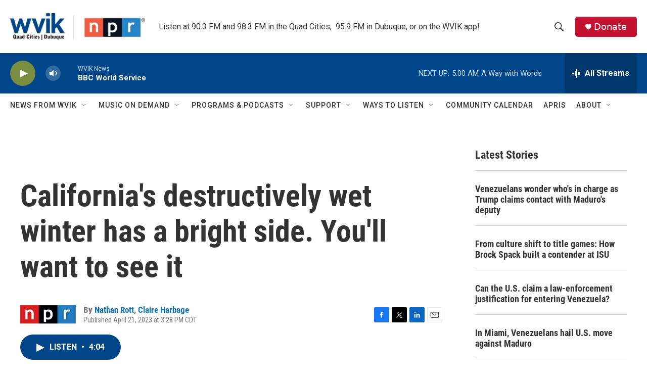

--- FILE ---
content_type: text/html;charset=UTF-8
request_url: https://www.wvik.org/2023-04-21/californias-destructively-wet-winter-has-a-bright-side-youll-want-to-see-it
body_size: 37147
content:
<!DOCTYPE html>
<html class="ArtP aside" lang="en">
    <head>
    <meta charset="UTF-8">

    

    <style data-cssvarsponyfill="true">
        :root { --siteBgColorInverse: #121212; --primaryTextColorInverse: #ffffff; --secondaryTextColorInverse: #cccccc; --tertiaryTextColorInverse: #cccccc; --headerBgColorInverse: #000000; --headerBorderColorInverse: #858585; --headerTextColorInverse: #ffffff; --secC1_Inverse: #a2a2a2; --secC4_Inverse: #282828; --headerNavBarBgColorInverse: #121212; --headerMenuBgColorInverse: #ffffff; --headerMenuTextColorInverse: #6b2b85; --headerMenuTextColorHoverInverse: #6b2b85; --liveBlogTextColorInverse: #ffffff; --applyButtonColorInverse: #4485D5; --applyButtonTextColorInverse: #4485D5; --siteBgColor: #ffffff; --primaryTextColor: #333333; --secondaryTextColor: #666666; --secC1: #767676; --secC4: #ffffff; --secC5: #ffffff; --siteBgColor: #ffffff; --siteInverseBgColor: #000000; --linkColor: #1772b0; --linkHoverColor: #125c8e; --headerBgColor: #ffffff; --headerBgColorInverse: #000000; --headerBorderColor: #e6e6e6; --headerBorderColorInverse: #858585; --tertiaryTextColor: #1c1c1c; --headerTextColor: #333333; --buttonTextColor: #ffffff; --headerNavBarBgColor: #ffffff; --headerNavBarTextColor: #333333; --headerMenuBgColor: #ffffff; --headerMenuTextColor: #333333; --headerMenuTextColorHover: #1258ce; --liveBlogTextColor: #282829; --applyButtonColor: #194173; --applyButtonTextColor: #2c4273; --primaryColor1: #004688; --primaryColor2: #7a8e41; --breakingColor: #ff6f00; --secC2: #cccccc; --secC3: #e6e6e6; --secC5: #ffffff; --linkColor: #1772b0; --linkHoverColor: #125c8e; --donateBGColor: #c41230; --headerIconColor: #ffffff; --hatButtonBgColor: #ffffff; --hatButtonBgHoverColor: #411c58; --hatButtonBorderColor: #411c58; --hatButtonBorderHoverColor: #ffffff; --hatButtoniconColor: #d62021; --hatButtonTextColor: #411c58; --hatButtonTextHoverColor: #ffffff; --footerTextColor: #ffffff; --footerTextBgColor: #ffffff; --footerPartnersBgColor: #000000; --listBorderColor: #030202; --gridBorderColor: #e6e6e6; --tagButtonBorderColor: #1772b0; --tagButtonTextColor: #1772b0; --breakingTextColor: #ffffff; --sectionTextColor: #ffffff; --contentWidth: 1240px; --primaryHeadlineFont: sans-serif; --secHlFont: sans-serif; --bodyFont: sans-serif; --colorWhite: #ffffff; --colorBlack: #000000;} .fonts-loaded { --primaryHeadlineFont: "Roboto Condensed"; --secHlFont: "Roboto Condensed"; --bodyFont: "Roboto"; --liveBlogBodyFont: "Roboto";}
    </style>

    
    <meta property="og:title" content="California&#x27;s destructively wet winter has a bright side. You&#x27;ll want to see it">

    <meta property="og:url" content="https://www.wvik.org/2023-04-21/californias-destructively-wet-winter-has-a-bright-side-youll-want-to-see-it">

    <meta property="og:image" content="https://npr.brightspotcdn.com/dims4/default/f0550d0/2147483647/strip/true/crop/3000x1575+0+212/resize/1200x630!/quality/90/?url=https%3A%2F%2Fmedia.npr.org%2Fassets%2Fimg%2F2023%2F04%2F20%2F20230414-_dsc7546-edit_slide-cc5513fd31e9218d8406c1b5fb7745f10dda7aa9.jpg">

    
    <meta property="og:image:url" content="https://npr.brightspotcdn.com/dims4/default/f0550d0/2147483647/strip/true/crop/3000x1575+0+212/resize/1200x630!/quality/90/?url=https%3A%2F%2Fmedia.npr.org%2Fassets%2Fimg%2F2023%2F04%2F20%2F20230414-_dsc7546-edit_slide-cc5513fd31e9218d8406c1b5fb7745f10dda7aa9.jpg">
    
    <meta property="og:image:width" content="1200">
    <meta property="og:image:height" content="630">
    <meta property="og:image:type" content="image/jpeg">
    
    <meta property="og:image:alt" content="People view fields of flowers at Carrizo Plains National Monument, California&#x27;s largest remaining grassland.">
    

    <meta property="og:description" content="California&#x27;s year of endless storms has seeded superblooms of wildflowers and provided a boost to some of the state&#x27;s endangered ecosystems.">

    <meta property="og:site_name" content="WVIK, Quad Cities NPR">



    <meta property="og:type" content="article">

    <meta property="article:author" content="https://www.wvik.org/people/nathan-rott">

    <meta property="article:author" content="https://www.wvik.org/people/claire-harbage">

    <meta property="article:published_time" content="2023-04-21T20:28:00">

    <meta property="article:modified_time" content="2023-04-21T20:33:24.356">

    <meta property="article:tag" content="NPR Top Stories">
<meta name="disqus.shortname" content="npr-wvik">
<meta name="disqus.url" content="https://www.wvik.org/2023-04-21/californias-destructively-wet-winter-has-a-bright-side-youll-want-to-see-it">
<meta name="disqus.title" content="California&#x27;s destructively wet winter has a bright side. You&#x27;ll want to see it">
<meta name="disqus.identifier" content="00000187-a585-d371-a5df-b5a78a500000">
    
    <meta name="twitter:card" content="summary_large_image"/>
    
    
    
    
    <meta name="twitter:description" content="California&#x27;s year of endless storms has seeded superblooms of wildflowers and provided a boost to some of the state&#x27;s endangered ecosystems."/>
    
    
    <meta name="twitter:image" content="https://npr.brightspotcdn.com/dims4/default/c43f906/2147483647/strip/true/crop/3000x1688+0+156/resize/1200x675!/quality/90/?url=https%3A%2F%2Fmedia.npr.org%2Fassets%2Fimg%2F2023%2F04%2F20%2F20230414-_dsc7546-edit_slide-cc5513fd31e9218d8406c1b5fb7745f10dda7aa9.jpg"/>

    
    <meta name="twitter:image:alt" content="People view fields of flowers at Carrizo Plains National Monument, California&#x27;s largest remaining grassland."/>
    
    
    
    
    <meta name="twitter:title" content="California&#x27;s destructively wet winter has a bright side. You&#x27;ll want to see it"/>
    

    <meta property="fb:app_id" content="3081410425474343">




    <link data-cssvarsponyfill="true" class="Webpack-css" rel="stylesheet" href="https://npr.brightspotcdn.com/resource/00000177-1bc0-debb-a57f-dfcf4a950000/styleguide/All.min.0db89f2a608a6b13cec2d9fc84f71c45.gz.css">

    

    <style>.FooterNavigation-items-item {
    display: inline-block
}</style>
<style>[class*='-articleBody'] > ul,
[class*='-articleBody'] > ul ul {
    list-style-type: disc;
}</style>


    <meta name="viewport" content="width=device-width, initial-scale=1, viewport-fit=cover"><title>California&#x27;s destructively wet winter has a bright side. You&#x27;ll want to see it | WVIK, Quad Cities NPR</title><meta name="description" content="California&#x27;s year of endless storms has seeded superblooms of wildflowers and provided a boost to some of the state&#x27;s endangered ecosystems."><link rel="canonical" href="https://www.npr.org/2023/04/21/1170986221/californias-destructively-wet-winter-has-a-bright-side-youll-want-to-see-it"><meta name="brightspot.contentId" content="00000187-a585-d371-a5df-b5a78a500000"><link rel="apple-touch-icon"sizes="180x180"href="/apple-touch-icon.png"><link rel="icon"type="image/png"href="/favicon-32x32.png"><link rel="icon"type="image/png"href="/favicon-16x16.png">
    
    
    <meta name="brightspot-dataLayer" content="{
  &quot;author&quot; : &quot;Nathan Rott, Claire Harbage&quot;,
  &quot;bspStoryId&quot; : &quot;00000187-a585-d371-a5df-b5a78a500000&quot;,
  &quot;category&quot; : &quot;&quot;,
  &quot;inlineAudio&quot; : 1,
  &quot;keywords&quot; : &quot;NPR Top Stories&quot;,
  &quot;nprCmsSite&quot; : true,
  &quot;nprStoryId&quot; : &quot;1170986221&quot;,
  &quot;pageType&quot; : &quot;news-story&quot;,
  &quot;program&quot; : &quot;All Things Considered&quot;,
  &quot;publishedDate&quot; : &quot;2023-04-21T15:28:00Z&quot;,
  &quot;siteName&quot; : &quot;WVIK, Quad Cities NPR&quot;,
  &quot;station&quot; : &quot;WVIK, Quad Cities NPR&quot;,
  &quot;stationOrgId&quot; : &quot;1177&quot;,
  &quot;storyOrgId&quot; : &quot;s1&quot;,
  &quot;storyTheme&quot; : &quot;news-story&quot;,
  &quot;storyTitle&quot; : &quot;California&#x27;s destructively wet winter has a bright side. You&#x27;ll want to see it&quot;,
  &quot;timezone&quot; : &quot;America/Chicago&quot;,
  &quot;wordCount&quot; : 0,
  &quot;series&quot; : &quot;&quot;
}">
    <script id="brightspot-dataLayer">
        (function () {
            var dataValue = document.head.querySelector('meta[name="brightspot-dataLayer"]').content;
            if (dataValue) {
                window.brightspotDataLayer = JSON.parse(dataValue);
            }
        })();
    </script>

    <link rel="amphtml" href="https://www.wvik.org/2023-04-21/californias-destructively-wet-winter-has-a-bright-side-youll-want-to-see-it?_amp=true">

    

    
    <script src="https://npr.brightspotcdn.com/resource/00000177-1bc0-debb-a57f-dfcf4a950000/styleguide/All.min.fd8f7fccc526453c829dde80fc7c2ef5.gz.js" async></script>
    

    <script type="application/ld+json">{"@context":"http://schema.org","@type":"ListenAction","description":"California's year of endless storms has seeded superblooms of wildflowers and provided a boost to some of the state's endangered ecosystems.","name":"California's destructively wet winter has a bright side. You'll want to see it"}</script><!-- no longer used, moved disqus script to be loaded by ps-disqus-comment-module.js to avoid errors --><meta name="gtm-dataLayer" content="{
  &quot;gtmAuthor&quot; : &quot;Nathan Rott, Claire Harbage&quot;,
  &quot;gtmBspStoryId&quot; : &quot;00000187-a585-d371-a5df-b5a78a500000&quot;,
  &quot;gtmCategory&quot; : &quot;&quot;,
  &quot;gtmInlineAudio&quot; : 1,
  &quot;gtmKeywords&quot; : &quot;NPR Top Stories&quot;,
  &quot;gtmNprCmsSite&quot; : true,
  &quot;gtmNprStoryId&quot; : &quot;1170986221&quot;,
  &quot;gtmPageType&quot; : &quot;news-story&quot;,
  &quot;gtmProgram&quot; : &quot;All Things Considered&quot;,
  &quot;gtmPublishedDate&quot; : &quot;2023-04-21T15:28:00Z&quot;,
  &quot;gtmSiteName&quot; : &quot;WVIK, Quad Cities NPR&quot;,
  &quot;gtmStation&quot; : &quot;WVIK, Quad Cities NPR&quot;,
  &quot;gtmStationOrgId&quot; : &quot;1177&quot;,
  &quot;gtmStoryOrgId&quot; : &quot;s1&quot;,
  &quot;gtmStoryTheme&quot; : &quot;news-story&quot;,
  &quot;gtmStoryTitle&quot; : &quot;California&#x27;s destructively wet winter has a bright side. You&#x27;ll want to see it&quot;,
  &quot;gtmTimezone&quot; : &quot;America/Chicago&quot;,
  &quot;gtmWordCount&quot; : 0,
  &quot;gtmSeries&quot; : &quot;&quot;
}"><script>

    (function () {
        var dataValue = document.head.querySelector('meta[name="gtm-dataLayer"]').content;
        if (dataValue) {
            window.dataLayer = window.dataLayer || [];
            dataValue = JSON.parse(dataValue);
            dataValue['event'] = 'gtmFirstView';
            window.dataLayer.push(dataValue);
        }
    })();

    (function(w,d,s,l,i){w[l]=w[l]||[];w[l].push({'gtm.start':
            new Date().getTime(),event:'gtm.js'});var f=d.getElementsByTagName(s)[0],
        j=d.createElement(s),dl=l!='dataLayer'?'&l='+l:'';j.async=true;j.src=
        'https://www.googletagmanager.com/gtm.js?id='+i+dl;f.parentNode.insertBefore(j,f);
})(window,document,'script','dataLayer','GTM-N39QFDR');</script><script>

  window.fbAsyncInit = function() {
      FB.init({
          
              appId : '3081410425474343',
          
          xfbml : true,
          version : 'v2.9'
      });
  };

  (function(d, s, id){
     var js, fjs = d.getElementsByTagName(s)[0];
     if (d.getElementById(id)) {return;}
     js = d.createElement(s); js.id = id;
     js.src = "//connect.facebook.net/en_US/sdk.js";
     fjs.parentNode.insertBefore(js, fjs);
   }(document, 'script', 'facebook-jssdk'));
</script>
<script type="application/ld+json">{"@context":"http://schema.org","@type":"NewsArticle","author":[{"@context":"http://schema.org","@type":"Person","name":"Nathan Rott","url":"https://www.wvik.org/people/nathan-rott"},{"@context":"http://schema.org","@type":"Person","name":"Claire Harbage","url":"https://www.wvik.org/people/claire-harbage"}],"dateModified":"2023-04-21T16:33:24Z","datePublished":"2023-04-21T16:28:00Z","headline":"California's destructively wet winter has a bright side. You'll want to see it","image":{"@context":"http://schema.org","@type":"ImageObject","url":"https://media.npr.org/assets/img/2023/04/20/20230414-_dsc7546-edit_slide-cc5513fd31e9218d8406c1b5fb7745f10dda7aa9.jpg"},"mainEntityOfPage":{"@type":"NewsArticle","@id":"https://www.wvik.org/2023-04-21/californias-destructively-wet-winter-has-a-bright-side-youll-want-to-see-it"},"publisher":{"@type":"Organization","name":"WVIK","logo":{"@context":"http://schema.org","@type":"ImageObject","height":"60","url":"https://npr.brightspotcdn.com/dims4/default/d076352/2147483647/resize/x60/quality/90/?url=http%3A%2F%2Fnpr-brightspot.s3.amazonaws.com%2F60%2Fff%2Fe08951874ad7afeec3eccdbd3d27%2Fwvik-qcd-rt-highres.jpg","width":"302"}}}</script><script async="async" src="https://securepubads.g.doubleclick.net/tag/js/gpt.js"></script>
<script type="text/javascript">
    // Google tag setup
    var googletag = googletag || {};
    googletag.cmd = googletag.cmd || [];

    googletag.cmd.push(function () {
        // @see https://developers.google.com/publisher-tag/reference#googletag.PubAdsService_enableLazyLoad
        googletag.pubads().enableLazyLoad({
            fetchMarginPercent: 100, // fetch and render ads within this % of viewport
            renderMarginPercent: 100,
            mobileScaling: 1  // Same on mobile.
        });

        googletag.pubads().enableSingleRequest()
        googletag.pubads().enableAsyncRendering()
        googletag.pubads().collapseEmptyDivs()
        googletag.pubads().disableInitialLoad()
        googletag.enableServices()
    })
</script>
<script>window.addEventListener('DOMContentLoaded', (event) => {
    window.nulldurationobserver = new MutationObserver(function (mutations) {
        document.querySelectorAll('.StreamPill-duration').forEach(pill => { 
      if (pill.innerText == "LISTENNULL") {
         pill.innerText = "LISTEN"
      } 
    });
      });

      window.nulldurationobserver.observe(document.body, {
        childList: true,
        subtree: true
      });
});
</script>
<script><!-- Begin Constant Contact Active Forms -->
<script> var _ctct_m = "b1e90f9ed46669350b67e00a513c388c"; </script>
<script id="signupScript" src="//static.ctctcdn.com/js/signup-form-widget/current/signup-form-widget.min.js" async defer></script>
<!-- End Constant Contact Active Forms --></script>


    <script>
        var head = document.getElementsByTagName('head')
        head = head[0]
        var link = document.createElement('link');
        link.setAttribute('href', 'https://fonts.googleapis.com/css?family=Roboto Condensed|Roboto|Roboto:400,500,700&display=swap');
        var relList = link.relList;

        if (relList && relList.supports('preload')) {
            link.setAttribute('as', 'style');
            link.setAttribute('rel', 'preload');
            link.setAttribute('onload', 'this.rel="stylesheet"');
            link.setAttribute('crossorigin', 'anonymous');
        } else {
            link.setAttribute('rel', 'stylesheet');
        }

        head.appendChild(link);
    </script>
</head>


    <body class="Page-body" data-content-width="1240px">
    <noscript>
    <iframe src="https://www.googletagmanager.com/ns.html?id=GTM-N39QFDR" height="0" width="0" style="display:none;visibility:hidden"></iframe>
</noscript>
        

    <!-- Putting icons here, so we don't have to include in a bunch of -body hbs's -->
<svg xmlns="http://www.w3.org/2000/svg" style="display:none" id="iconsMap1" class="iconsMap">
    <symbol id="play-icon" viewBox="0 0 115 115">
        <polygon points="0,0 115,57.5 0,115" fill="currentColor" />
    </symbol>
    <symbol id="grid" viewBox="0 0 32 32">
            <g>
                <path d="M6.4,5.7 C6.4,6.166669 6.166669,6.4 5.7,6.4 L0.7,6.4 C0.233331,6.4 0,6.166669 0,5.7 L0,0.7 C0,0.233331 0.233331,0 0.7,0 L5.7,0 C6.166669,0 6.4,0.233331 6.4,0.7 L6.4,5.7 Z M19.2,5.7 C19.2,6.166669 18.966669,6.4 18.5,6.4 L13.5,6.4 C13.033331,6.4 12.8,6.166669 12.8,5.7 L12.8,0.7 C12.8,0.233331 13.033331,0 13.5,0 L18.5,0 C18.966669,0 19.2,0.233331 19.2,0.7 L19.2,5.7 Z M32,5.7 C32,6.166669 31.766669,6.4 31.3,6.4 L26.3,6.4 C25.833331,6.4 25.6,6.166669 25.6,5.7 L25.6,0.7 C25.6,0.233331 25.833331,0 26.3,0 L31.3,0 C31.766669,0 32,0.233331 32,0.7 L32,5.7 Z M6.4,18.5 C6.4,18.966669 6.166669,19.2 5.7,19.2 L0.7,19.2 C0.233331,19.2 0,18.966669 0,18.5 L0,13.5 C0,13.033331 0.233331,12.8 0.7,12.8 L5.7,12.8 C6.166669,12.8 6.4,13.033331 6.4,13.5 L6.4,18.5 Z M19.2,18.5 C19.2,18.966669 18.966669,19.2 18.5,19.2 L13.5,19.2 C13.033331,19.2 12.8,18.966669 12.8,18.5 L12.8,13.5 C12.8,13.033331 13.033331,12.8 13.5,12.8 L18.5,12.8 C18.966669,12.8 19.2,13.033331 19.2,13.5 L19.2,18.5 Z M32,18.5 C32,18.966669 31.766669,19.2 31.3,19.2 L26.3,19.2 C25.833331,19.2 25.6,18.966669 25.6,18.5 L25.6,13.5 C25.6,13.033331 25.833331,12.8 26.3,12.8 L31.3,12.8 C31.766669,12.8 32,13.033331 32,13.5 L32,18.5 Z M6.4,31.3 C6.4,31.766669 6.166669,32 5.7,32 L0.7,32 C0.233331,32 0,31.766669 0,31.3 L0,26.3 C0,25.833331 0.233331,25.6 0.7,25.6 L5.7,25.6 C6.166669,25.6 6.4,25.833331 6.4,26.3 L6.4,31.3 Z M19.2,31.3 C19.2,31.766669 18.966669,32 18.5,32 L13.5,32 C13.033331,32 12.8,31.766669 12.8,31.3 L12.8,26.3 C12.8,25.833331 13.033331,25.6 13.5,25.6 L18.5,25.6 C18.966669,25.6 19.2,25.833331 19.2,26.3 L19.2,31.3 Z M32,31.3 C32,31.766669 31.766669,32 31.3,32 L26.3,32 C25.833331,32 25.6,31.766669 25.6,31.3 L25.6,26.3 C25.6,25.833331 25.833331,25.6 26.3,25.6 L31.3,25.6 C31.766669,25.6 32,25.833331 32,26.3 L32,31.3 Z" id=""></path>
            </g>
    </symbol>
    <symbol id="radio-stream" width="18" height="19" viewBox="0 0 18 19">
        <g fill="currentColor" fill-rule="nonzero">
            <path d="M.5 8c-.276 0-.5.253-.5.565v1.87c0 .312.224.565.5.565s.5-.253.5-.565v-1.87C1 8.253.776 8 .5 8zM2.5 8c-.276 0-.5.253-.5.565v1.87c0 .312.224.565.5.565s.5-.253.5-.565v-1.87C3 8.253 2.776 8 2.5 8zM3.5 7c-.276 0-.5.276-.5.617v3.766c0 .34.224.617.5.617s.5-.276.5-.617V7.617C4 7.277 3.776 7 3.5 7zM5.5 6c-.276 0-.5.275-.5.613v5.774c0 .338.224.613.5.613s.5-.275.5-.613V6.613C6 6.275 5.776 6 5.5 6zM6.5 4c-.276 0-.5.26-.5.58v8.84c0 .32.224.58.5.58s.5-.26.5-.58V4.58C7 4.26 6.776 4 6.5 4zM8.5 0c-.276 0-.5.273-.5.61v17.78c0 .337.224.61.5.61s.5-.273.5-.61V.61C9 .273 8.776 0 8.5 0zM9.5 2c-.276 0-.5.274-.5.612v14.776c0 .338.224.612.5.612s.5-.274.5-.612V2.612C10 2.274 9.776 2 9.5 2zM11.5 5c-.276 0-.5.276-.5.616v8.768c0 .34.224.616.5.616s.5-.276.5-.616V5.616c0-.34-.224-.616-.5-.616zM12.5 6c-.276 0-.5.262-.5.584v4.832c0 .322.224.584.5.584s.5-.262.5-.584V6.584c0-.322-.224-.584-.5-.584zM14.5 7c-.276 0-.5.29-.5.647v3.706c0 .357.224.647.5.647s.5-.29.5-.647V7.647C15 7.29 14.776 7 14.5 7zM15.5 8c-.276 0-.5.253-.5.565v1.87c0 .312.224.565.5.565s.5-.253.5-.565v-1.87c0-.312-.224-.565-.5-.565zM17.5 8c-.276 0-.5.253-.5.565v1.87c0 .312.224.565.5.565s.5-.253.5-.565v-1.87c0-.312-.224-.565-.5-.565z"/>
        </g>
    </symbol>
    <symbol id="icon-magnify" viewBox="0 0 31 31">
        <g>
            <path fill-rule="evenodd" d="M22.604 18.89l-.323.566 8.719 8.8L28.255 31l-8.719-8.8-.565.404c-2.152 1.346-4.386 2.018-6.7 2.018-3.39 0-6.284-1.21-8.679-3.632C1.197 18.568 0 15.66 0 12.27c0-3.39 1.197-6.283 3.592-8.678C5.987 1.197 8.88 0 12.271 0c3.39 0 6.283 1.197 8.678 3.592 2.395 2.395 3.593 5.288 3.593 8.679 0 2.368-.646 4.574-1.938 6.62zM19.162 5.77C17.322 3.925 15.089 3 12.46 3c-2.628 0-4.862.924-6.702 2.77C3.92 7.619 3 9.862 3 12.5c0 2.639.92 4.882 2.76 6.73C7.598 21.075 9.832 22 12.46 22c2.629 0 4.862-.924 6.702-2.77C21.054 17.33 22 15.085 22 12.5c0-2.586-.946-4.83-2.838-6.73z"/>
        </g>
    </symbol>
    <symbol id="burger-menu" viewBox="0 0 14 10">
        <g>
            <path fill-rule="evenodd" d="M0 5.5v-1h14v1H0zM0 1V0h14v1H0zm0 9V9h14v1H0z"></path>
        </g>
    </symbol>
    <symbol id="close-x" viewBox="0 0 14 14">
        <g>
            <path fill-rule="nonzero" d="M6.336 7L0 .664.664 0 7 6.336 13.336 0 14 .664 7.664 7 14 13.336l-.664.664L7 7.664.664 14 0 13.336 6.336 7z"></path>
        </g>
    </symbol>
    <symbol id="share-more-arrow" viewBox="0 0 512 512" style="enable-background:new 0 0 512 512;">
        <g>
            <g>
                <path d="M512,241.7L273.643,3.343v156.152c-71.41,3.744-138.015,33.337-188.958,84.28C30.075,298.384,0,370.991,0,448.222v60.436
                    l29.069-52.985c45.354-82.671,132.173-134.027,226.573-134.027c5.986,0,12.004,0.212,18.001,0.632v157.779L512,241.7z
                    M255.642,290.666c-84.543,0-163.661,36.792-217.939,98.885c26.634-114.177,129.256-199.483,251.429-199.483h15.489V78.131
                    l163.568,163.568L304.621,405.267V294.531l-13.585-1.683C279.347,291.401,267.439,290.666,255.642,290.666z"></path>
            </g>
        </g>
    </symbol>
    <symbol id="chevron" viewBox="0 0 100 100">
        <g>
            <path d="M22.4566257,37.2056786 L-21.4456527,71.9511488 C-22.9248661,72.9681457 -24.9073712,72.5311671 -25.8758148,70.9765924 L-26.9788683,69.2027424 C-27.9450684,67.6481676 -27.5292733,65.5646602 -26.0500598,64.5484493 L20.154796,28.2208967 C21.5532435,27.2597011 23.3600078,27.2597011 24.759951,28.2208967 L71.0500598,64.4659264 C72.5292733,65.4829232 72.9450684,67.5672166 71.9788683,69.1217913 L70.8750669,70.8956413 C69.9073712,72.4502161 67.9241183,72.8848368 66.4449048,71.8694118 L22.4566257,37.2056786 Z" id="Transparent-Chevron" transform="translate(22.500000, 50.000000) rotate(90.000000) translate(-22.500000, -50.000000) "></path>
        </g>
    </symbol>
</svg>

<svg xmlns="http://www.w3.org/2000/svg" style="display:none" id="iconsMap2" class="iconsMap">
    <symbol id="mono-icon-facebook" viewBox="0 0 10 19">
        <path fill-rule="evenodd" d="M2.707 18.25V10.2H0V7h2.707V4.469c0-1.336.375-2.373 1.125-3.112C4.582.62 5.578.25 6.82.25c1.008 0 1.828.047 2.461.14v2.848H7.594c-.633 0-1.067.14-1.301.422-.188.235-.281.61-.281 1.125V7H9l-.422 3.2H6.012v8.05H2.707z"></path>
    </symbol>
    <symbol id="mono-icon-instagram" viewBox="0 0 17 17">
        <g>
            <path fill-rule="evenodd" d="M8.281 4.207c.727 0 1.4.182 2.022.545a4.055 4.055 0 0 1 1.476 1.477c.364.62.545 1.294.545 2.021 0 .727-.181 1.4-.545 2.021a4.055 4.055 0 0 1-1.476 1.477 3.934 3.934 0 0 1-2.022.545c-.726 0-1.4-.182-2.021-.545a4.055 4.055 0 0 1-1.477-1.477 3.934 3.934 0 0 1-.545-2.021c0-.727.182-1.4.545-2.021A4.055 4.055 0 0 1 6.26 4.752a3.934 3.934 0 0 1 2.021-.545zm0 6.68a2.54 2.54 0 0 0 1.864-.774 2.54 2.54 0 0 0 .773-1.863 2.54 2.54 0 0 0-.773-1.863 2.54 2.54 0 0 0-1.864-.774 2.54 2.54 0 0 0-1.863.774 2.54 2.54 0 0 0-.773 1.863c0 .727.257 1.348.773 1.863a2.54 2.54 0 0 0 1.863.774zM13.45 4.03c-.023.258-.123.48-.299.668a.856.856 0 0 1-.65.281.913.913 0 0 1-.668-.28.913.913 0 0 1-.281-.669c0-.258.094-.48.281-.668a.913.913 0 0 1 .668-.28c.258 0 .48.093.668.28.187.188.281.41.281.668zm2.672.95c.023.656.035 1.746.035 3.269 0 1.523-.017 2.62-.053 3.287-.035.668-.134 1.248-.298 1.74a4.098 4.098 0 0 1-.967 1.53 4.098 4.098 0 0 1-1.53.966c-.492.164-1.072.264-1.74.3-.668.034-1.763.052-3.287.052-1.523 0-2.619-.018-3.287-.053-.668-.035-1.248-.146-1.74-.334a3.747 3.747 0 0 1-1.53-.931 4.098 4.098 0 0 1-.966-1.53c-.164-.492-.264-1.072-.299-1.74C.424 10.87.406 9.773.406 8.25S.424 5.63.46 4.963c.035-.668.135-1.248.299-1.74.21-.586.533-1.096.967-1.53A4.098 4.098 0 0 1 3.254.727c.492-.164 1.072-.264 1.74-.3C5.662.394 6.758.376 8.281.376c1.524 0 2.62.018 3.287.053.668.035 1.248.135 1.74.299a4.098 4.098 0 0 1 2.496 2.496c.165.492.27 1.078.317 1.757zm-1.687 7.91c.14-.399.234-1.032.28-1.899.024-.515.036-1.242.036-2.18V7.689c0-.961-.012-1.688-.035-2.18-.047-.89-.14-1.524-.281-1.899a2.537 2.537 0 0 0-1.512-1.511c-.375-.14-1.008-.235-1.899-.282a51.292 51.292 0 0 0-2.18-.035H7.72c-.938 0-1.664.012-2.18.035-.867.047-1.5.141-1.898.282a2.537 2.537 0 0 0-1.512 1.511c-.14.375-.234 1.008-.281 1.899a51.292 51.292 0 0 0-.036 2.18v1.125c0 .937.012 1.664.036 2.18.047.866.14 1.5.28 1.898.306.726.81 1.23 1.513 1.511.398.141 1.03.235 1.898.282.516.023 1.242.035 2.18.035h1.125c.96 0 1.687-.012 2.18-.035.89-.047 1.523-.141 1.898-.282.726-.304 1.23-.808 1.512-1.511z"></path>
        </g>
    </symbol>
    <symbol id="mono-icon-email" viewBox="0 0 512 512">
        <g>
            <path d="M67,148.7c11,5.8,163.8,89.1,169.5,92.1c5.7,3,11.5,4.4,20.5,4.4c9,0,14.8-1.4,20.5-4.4c5.7-3,158.5-86.3,169.5-92.1
                c4.1-2.1,11-5.9,12.5-10.2c2.6-7.6-0.2-10.5-11.3-10.5H257H65.8c-11.1,0-13.9,3-11.3,10.5C56,142.9,62.9,146.6,67,148.7z"></path>
            <path d="M455.7,153.2c-8.2,4.2-81.8,56.6-130.5,88.1l82.2,92.5c2,2,2.9,4.4,1.8,5.6c-1.2,1.1-3.8,0.5-5.9-1.4l-98.6-83.2
                c-14.9,9.6-25.4,16.2-27.2,17.2c-7.7,3.9-13.1,4.4-20.5,4.4c-7.4,0-12.8-0.5-20.5-4.4c-1.9-1-12.3-7.6-27.2-17.2l-98.6,83.2
                c-2,2-4.7,2.6-5.9,1.4c-1.2-1.1-0.3-3.6,1.7-5.6l82.1-92.5c-48.7-31.5-123.1-83.9-131.3-88.1c-8.8-4.5-9.3,0.8-9.3,4.9
                c0,4.1,0,205,0,205c0,9.3,13.7,20.9,23.5,20.9H257h185.5c9.8,0,21.5-11.7,21.5-20.9c0,0,0-201,0-205
                C464,153.9,464.6,148.7,455.7,153.2z"></path>
        </g>
    </symbol>
    <symbol id="default-image" width="24" height="24" viewBox="0 0 24 24" fill="none" stroke="currentColor" stroke-width="2" stroke-linecap="round" stroke-linejoin="round" class="feather feather-image">
        <rect x="3" y="3" width="18" height="18" rx="2" ry="2"></rect>
        <circle cx="8.5" cy="8.5" r="1.5"></circle>
        <polyline points="21 15 16 10 5 21"></polyline>
    </symbol>
    <symbol id="icon-email" width="18px" viewBox="0 0 20 14">
        <g id="Symbols" stroke="none" stroke-width="1" fill="none" fill-rule="evenodd" stroke-linecap="round" stroke-linejoin="round">
            <g id="social-button-bar" transform="translate(-125.000000, -8.000000)" stroke="#000000">
                <g id="Group-2" transform="translate(120.000000, 0.000000)">
                    <g id="envelope" transform="translate(6.000000, 9.000000)">
                        <path d="M17.5909091,10.6363636 C17.5909091,11.3138182 17.0410909,11.8636364 16.3636364,11.8636364 L1.63636364,11.8636364 C0.958909091,11.8636364 0.409090909,11.3138182 0.409090909,10.6363636 L0.409090909,1.63636364 C0.409090909,0.958090909 0.958909091,0.409090909 1.63636364,0.409090909 L16.3636364,0.409090909 C17.0410909,0.409090909 17.5909091,0.958090909 17.5909091,1.63636364 L17.5909091,10.6363636 L17.5909091,10.6363636 Z" id="Stroke-406"></path>
                        <polyline id="Stroke-407" points="17.1818182 0.818181818 9 7.36363636 0.818181818 0.818181818"></polyline>
                    </g>
                </g>
            </g>
        </g>
    </symbol>
    <symbol id="mono-icon-print" viewBox="0 0 12 12">
        <g fill-rule="evenodd">
            <path fill-rule="nonzero" d="M9 10V7H3v3H1a1 1 0 0 1-1-1V4a1 1 0 0 1 1-1h10a1 1 0 0 1 1 1v3.132A2.868 2.868 0 0 1 9.132 10H9zm.5-4.5a1 1 0 1 0 0-2 1 1 0 0 0 0 2zM3 0h6v2H3z"></path>
            <path d="M4 8h4v4H4z"></path>
        </g>
    </symbol>
    <symbol id="mono-icon-copylink" viewBox="0 0 12 12">
        <g fill-rule="evenodd">
            <path d="M10.199 2.378c.222.205.4.548.465.897.062.332.016.614-.132.774L8.627 6.106c-.187.203-.512.232-.75-.014a.498.498 0 0 0-.706.028.499.499 0 0 0 .026.706 1.509 1.509 0 0 0 2.165-.04l1.903-2.06c.37-.398.506-.98.382-1.636-.105-.557-.392-1.097-.77-1.445L9.968.8C9.591.452 9.03.208 8.467.145 7.803.072 7.233.252 6.864.653L4.958 2.709a1.509 1.509 0 0 0 .126 2.161.5.5 0 1 0 .68-.734c-.264-.218-.26-.545-.071-.747L7.597 1.33c.147-.16.425-.228.76-.19.353.038.71.188.931.394l.91.843.001.001zM1.8 9.623c-.222-.205-.4-.549-.465-.897-.062-.332-.016-.614.132-.774l1.905-2.057c.187-.203.512-.232.75.014a.498.498 0 0 0 .706-.028.499.499 0 0 0-.026-.706 1.508 1.508 0 0 0-2.165.04L.734 7.275c-.37.399-.506.98-.382 1.637.105.557.392 1.097.77 1.445l.91.843c.376.35.937.594 1.5.656.664.073 1.234-.106 1.603-.507L7.04 9.291a1.508 1.508 0 0 0-.126-2.16.5.5 0 0 0-.68.734c.264.218.26.545.071.747l-1.904 2.057c-.147.16-.425.228-.76.191-.353-.038-.71-.188-.931-.394l-.91-.843z"></path>
            <path d="M8.208 3.614a.5.5 0 0 0-.707.028L3.764 7.677a.5.5 0 0 0 .734.68L8.235 4.32a.5.5 0 0 0-.027-.707"></path>
        </g>
    </symbol>
    <symbol id="mono-icon-linkedin" viewBox="0 0 16 17">
        <g fill-rule="evenodd">
            <path d="M3.734 16.125H.464V5.613h3.27zM2.117 4.172c-.515 0-.96-.188-1.336-.563A1.825 1.825 0 0 1 .22 2.273c0-.515.187-.96.562-1.335.375-.375.82-.563 1.336-.563.516 0 .961.188 1.336.563.375.375.563.82.563 1.335 0 .516-.188.961-.563 1.336-.375.375-.82.563-1.336.563zM15.969 16.125h-3.27v-5.133c0-.844-.07-1.453-.21-1.828-.259-.633-.762-.95-1.512-.95s-1.278.282-1.582.845c-.235.421-.352 1.043-.352 1.863v5.203H5.809V5.613h3.128v1.442h.036c.234-.469.609-.856 1.125-1.16.562-.375 1.218-.563 1.968-.563 1.524 0 2.59.48 3.2 1.441.468.774.703 1.97.703 3.586v5.766z"></path>
        </g>
    </symbol>
    <symbol id="mono-icon-pinterest" viewBox="0 0 512 512">
        <g>
            <path d="M256,32C132.3,32,32,132.3,32,256c0,91.7,55.2,170.5,134.1,205.2c-0.6-15.6-0.1-34.4,3.9-51.4
                c4.3-18.2,28.8-122.1,28.8-122.1s-7.2-14.3-7.2-35.4c0-33.2,19.2-58,43.2-58c20.4,0,30.2,15.3,30.2,33.6
                c0,20.5-13.1,51.1-19.8,79.5c-5.6,23.8,11.9,43.1,35.4,43.1c42.4,0,71-54.5,71-119.1c0-49.1-33.1-85.8-93.2-85.8
                c-67.9,0-110.3,50.7-110.3,107.3c0,19.5,5.8,33.3,14.8,43.9c4.1,4.9,4.7,6.9,3.2,12.5c-1.1,4.1-3.5,14-4.6,18
                c-1.5,5.7-6.1,7.7-11.2,5.6c-31.3-12.8-45.9-47-45.9-85.6c0-63.6,53.7-139.9,160.1-139.9c85.5,0,141.8,61.9,141.8,128.3
                c0,87.9-48.9,153.5-120.9,153.5c-24.2,0-46.9-13.1-54.7-27.9c0,0-13,51.6-15.8,61.6c-4.7,17.3-14,34.5-22.5,48
                c20.1,5.9,41.4,9.2,63.5,9.2c123.7,0,224-100.3,224-224C480,132.3,379.7,32,256,32z"></path>
        </g>
    </symbol>
    <symbol id="mono-icon-tumblr" viewBox="0 0 512 512">
        <g>
            <path d="M321.2,396.3c-11.8,0-22.4-2.8-31.5-8.3c-6.9-4.1-11.5-9.6-14-16.4c-2.6-6.9-3.6-22.3-3.6-46.4V224h96v-64h-96V48h-61.9
                c-2.7,21.5-7.5,44.7-14.5,58.6c-7,13.9-14,25.8-25.6,35.7c-11.6,9.9-25.6,17.9-41.9,23.3V224h48v140.4c0,19,2,33.5,5.9,43.5
                c4,10,11.1,19.5,21.4,28.4c10.3,8.9,22.8,15.7,37.3,20.5c14.6,4.8,31.4,7.2,50.4,7.2c16.7,0,30.3-1.7,44.7-5.1
                c14.4-3.4,30.5-9.3,48.2-17.6v-65.6C363.2,389.4,342.3,396.3,321.2,396.3z"></path>
        </g>
    </symbol>
    <symbol id="mono-icon-twitter" viewBox="0 0 1200 1227">
        <g>
            <path d="M714.163 519.284L1160.89 0H1055.03L667.137 450.887L357.328 0H0L468.492 681.821L0 1226.37H105.866L515.491
            750.218L842.672 1226.37H1200L714.137 519.284H714.163ZM569.165 687.828L521.697 619.934L144.011 79.6944H306.615L611.412
            515.685L658.88 583.579L1055.08 1150.3H892.476L569.165 687.854V687.828Z" fill="white"></path>
        </g>
    </symbol>
    <symbol id="mono-icon-youtube" viewBox="0 0 512 512">
        <g>
            <path fill-rule="evenodd" d="M508.6,148.8c0-45-33.1-81.2-74-81.2C379.2,65,322.7,64,265,64c-3,0-6,0-9,0s-6,0-9,0c-57.6,0-114.2,1-169.6,3.6
                c-40.8,0-73.9,36.4-73.9,81.4C1,184.6-0.1,220.2,0,255.8C-0.1,291.4,1,327,3.4,362.7c0,45,33.1,81.5,73.9,81.5
                c58.2,2.7,117.9,3.9,178.6,3.8c60.8,0.2,120.3-1,178.6-3.8c40.9,0,74-36.5,74-81.5c2.4-35.7,3.5-71.3,3.4-107
                C512.1,220.1,511,184.5,508.6,148.8z M207,353.9V157.4l145,98.2L207,353.9z"></path>
        </g>
    </symbol>
    <symbol id="mono-icon-flipboard" viewBox="0 0 500 500">
        <g>
            <path d="M0,0V500H500V0ZM400,200H300V300H200V400H100V100H400Z"></path>
        </g>
    </symbol>
    <symbol id="mono-icon-bluesky" viewBox="0 0 568 501">
        <g>
            <path d="M123.121 33.6637C188.241 82.5526 258.281 181.681 284 234.873C309.719 181.681 379.759 82.5526 444.879
            33.6637C491.866 -1.61183 568 -28.9064 568 57.9464C568 75.2916 558.055 203.659 552.222 224.501C531.947 296.954
            458.067 315.434 392.347 304.249C507.222 323.8 536.444 388.56 473.333 453.32C353.473 576.312 301.061 422.461
            287.631 383.039C285.169 375.812 284.017 372.431 284 375.306C283.983 372.431 282.831 375.812 280.369 383.039C266.939
            422.461 214.527 576.312 94.6667 453.32C31.5556 388.56 60.7778 323.8 175.653 304.249C109.933 315.434 36.0535
            296.954 15.7778 224.501C9.94525 203.659 0 75.2916 0 57.9464C0 -28.9064 76.1345 -1.61183 123.121 33.6637Z"
            fill="white">
            </path>
        </g>
    </symbol>
    <symbol id="mono-icon-threads" viewBox="0 0 192 192">
        <g>
            <path d="M141.537 88.9883C140.71 88.5919 139.87 88.2104 139.019 87.8451C137.537 60.5382 122.616 44.905 97.5619 44.745C97.4484 44.7443 97.3355 44.7443 97.222 44.7443C82.2364 44.7443 69.7731 51.1409 62.102 62.7807L75.881 72.2328C81.6116 63.5383 90.6052 61.6848 97.2286 61.6848C97.3051 61.6848 97.3819 61.6848 97.4576 61.6855C105.707 61.7381 111.932 64.1366 115.961 68.814C118.893 72.2193 120.854 76.925 121.825 82.8638C114.511 81.6207 106.601 81.2385 98.145 81.7233C74.3247 83.0954 59.0111 96.9879 60.0396 116.292C60.5615 126.084 65.4397 134.508 73.775 140.011C80.8224 144.663 89.899 146.938 99.3323 146.423C111.79 145.74 121.563 140.987 128.381 132.296C133.559 125.696 136.834 117.143 138.28 106.366C144.217 109.949 148.617 114.664 151.047 120.332C155.179 129.967 155.42 145.8 142.501 158.708C131.182 170.016 117.576 174.908 97.0135 175.059C74.2042 174.89 56.9538 167.575 45.7381 153.317C35.2355 139.966 29.8077 120.682 29.6052 96C29.8077 71.3178 35.2355 52.0336 45.7381 38.6827C56.9538 24.4249 74.2039 17.11 97.0132 16.9405C119.988 17.1113 137.539 24.4614 149.184 38.788C154.894 45.8136 159.199 54.6488 162.037 64.9503L178.184 60.6422C174.744 47.9622 169.331 37.0357 161.965 27.974C147.036 9.60668 125.202 0.195148 97.0695 0H96.9569C68.8816 0.19447 47.2921 9.6418 32.7883 28.0793C19.8819 44.4864 13.2244 67.3157 13.0007 95.9325L13 96L13.0007 96.0675C13.2244 124.684 19.8819 147.514 32.7883 163.921C47.2921 182.358 68.8816 191.806 96.9569 192H97.0695C122.03 191.827 139.624 185.292 154.118 170.811C173.081 151.866 172.51 128.119 166.26 113.541C161.776 103.087 153.227 94.5962 141.537 88.9883ZM98.4405 129.507C88.0005 130.095 77.1544 125.409 76.6196 115.372C76.2232 107.93 81.9158 99.626 99.0812 98.6368C101.047 98.5234 102.976 98.468 104.871 98.468C111.106 98.468 116.939 99.0737 122.242 100.233C120.264 124.935 108.662 128.946 98.4405 129.507Z" fill="white"></path>
        </g>
    </symbol>
 </svg>

<svg xmlns="http://www.w3.org/2000/svg" style="display:none" id="iconsMap3" class="iconsMap">
    <symbol id="volume-mute" x="0px" y="0px" viewBox="0 0 24 24" style="enable-background:new 0 0 24 24;">
        <polygon fill="currentColor" points="11,5 6,9 2,9 2,15 6,15 11,19 "/>
        <line style="fill:none;stroke:currentColor;stroke-width:2;stroke-linecap:round;stroke-linejoin:round;" x1="23" y1="9" x2="17" y2="15"/>
        <line style="fill:none;stroke:currentColor;stroke-width:2;stroke-linecap:round;stroke-linejoin:round;" x1="17" y1="9" x2="23" y2="15"/>
    </symbol>
    <symbol id="volume-low" x="0px" y="0px" viewBox="0 0 24 24" style="enable-background:new 0 0 24 24;" xml:space="preserve">
        <polygon fill="currentColor" points="11,5 6,9 2,9 2,15 6,15 11,19 "/>
    </symbol>
    <symbol id="volume-mid" x="0px" y="0px" viewBox="0 0 24 24" style="enable-background:new 0 0 24 24;">
        <polygon fill="currentColor" points="11,5 6,9 2,9 2,15 6,15 11,19 "/>
        <path style="fill:none;stroke:currentColor;stroke-width:2;stroke-linecap:round;stroke-linejoin:round;" d="M15.5,8.5c2,2,2,5.1,0,7.1"/>
    </symbol>
    <symbol id="volume-high" x="0px" y="0px" viewBox="0 0 24 24" style="enable-background:new 0 0 24 24;">
        <polygon fill="currentColor" points="11,5 6,9 2,9 2,15 6,15 11,19 "/>
        <path style="fill:none;stroke:currentColor;stroke-width:2;stroke-linecap:round;stroke-linejoin:round;" d="M19.1,4.9c3.9,3.9,3.9,10.2,0,14.1 M15.5,8.5c2,2,2,5.1,0,7.1"/>
    </symbol>
    <symbol id="pause-icon" viewBox="0 0 12 16">
        <rect x="0" y="0" width="4" height="16" fill="currentColor"></rect>
        <rect x="8" y="0" width="4" height="16" fill="currentColor"></rect>
    </symbol>
    <symbol id="heart" viewBox="0 0 24 24">
        <g>
            <path d="M12 4.435c-1.989-5.399-12-4.597-12 3.568 0 4.068 3.06 9.481 12 14.997 8.94-5.516 12-10.929 12-14.997 0-8.118-10-8.999-12-3.568z"/>
        </g>
    </symbol>
    <symbol id="icon-location" width="24" height="24" viewBox="0 0 24 24" fill="currentColor" stroke="currentColor" stroke-width="2" stroke-linecap="round" stroke-linejoin="round" class="feather feather-map-pin">
        <path d="M21 10c0 7-9 13-9 13s-9-6-9-13a9 9 0 0 1 18 0z" fill="currentColor" fill-opacity="1"></path>
        <circle cx="12" cy="10" r="5" fill="#ffffff"></circle>
    </symbol>
    <symbol id="icon-ticket" width="23px" height="15px" viewBox="0 0 23 15">
        <g stroke="none" stroke-width="1" fill="none" fill-rule="evenodd">
            <g transform="translate(-625.000000, -1024.000000)">
                <g transform="translate(625.000000, 1024.000000)">
                    <path d="M0,12.057377 L0,3.94262296 C0.322189879,4.12588308 0.696256938,4.23076923 1.0952381,4.23076923 C2.30500469,4.23076923 3.28571429,3.26645946 3.28571429,2.07692308 C3.28571429,1.68461385 3.17904435,1.31680209 2.99266757,1 L20.0073324,1 C19.8209556,1.31680209 19.7142857,1.68461385 19.7142857,2.07692308 C19.7142857,3.26645946 20.6949953,4.23076923 21.9047619,4.23076923 C22.3037431,4.23076923 22.6778101,4.12588308 23,3.94262296 L23,12.057377 C22.6778101,11.8741169 22.3037431,11.7692308 21.9047619,11.7692308 C20.6949953,11.7692308 19.7142857,12.7335405 19.7142857,13.9230769 C19.7142857,14.3153862 19.8209556,14.6831979 20.0073324,15 L2.99266757,15 C3.17904435,14.6831979 3.28571429,14.3153862 3.28571429,13.9230769 C3.28571429,12.7335405 2.30500469,11.7692308 1.0952381,11.7692308 C0.696256938,11.7692308 0.322189879,11.8741169 -2.13162821e-14,12.057377 Z" fill="currentColor"></path>
                    <path d="M14.5,0.533333333 L14.5,15.4666667" stroke="#FFFFFF" stroke-linecap="square" stroke-dasharray="2"></path>
                </g>
            </g>
        </g>
    </symbol>
    <symbol id="icon-refresh" width="24" height="24" viewBox="0 0 24 24" fill="none" stroke="currentColor" stroke-width="2" stroke-linecap="round" stroke-linejoin="round" class="feather feather-refresh-cw">
        <polyline points="23 4 23 10 17 10"></polyline>
        <polyline points="1 20 1 14 7 14"></polyline>
        <path d="M3.51 9a9 9 0 0 1 14.85-3.36L23 10M1 14l4.64 4.36A9 9 0 0 0 20.49 15"></path>
    </symbol>

    <symbol>
    <g id="mono-icon-link-post" stroke="none" stroke-width="1" fill="none" fill-rule="evenodd">
        <g transform="translate(-313.000000, -10148.000000)" fill="#000000" fill-rule="nonzero">
            <g transform="translate(306.000000, 10142.000000)">
                <path d="M14.0614027,11.2506973 L14.3070318,11.2618997 C15.6181751,11.3582102 16.8219637,12.0327684 17.6059678,13.1077805 C17.8500396,13.4424472 17.7765978,13.9116075 17.441931,14.1556793 C17.1072643,14.3997511 16.638104,14.3263093 16.3940322,13.9916425 C15.8684436,13.270965 15.0667922,12.8217495 14.1971448,12.7578692 C13.3952042,12.6989624 12.605753,12.9728728 12.0021966,13.5148801 L11.8552806,13.6559298 L9.60365896,15.9651545 C8.45118119,17.1890154 8.4677248,19.1416686 9.64054436,20.3445766 C10.7566428,21.4893084 12.5263723,21.5504727 13.7041492,20.5254372 L13.8481981,20.3916503 L15.1367586,19.070032 C15.4259192,18.7734531 15.9007548,18.7674393 16.1973338,19.0565998 C16.466951,19.3194731 16.4964317,19.7357968 16.282313,20.0321436 L16.2107659,20.117175 L14.9130245,21.4480474 C13.1386707,23.205741 10.3106091,23.1805355 8.5665371,21.3917196 C6.88861294,19.6707486 6.81173139,16.9294487 8.36035888,15.1065701 L8.5206409,14.9274155 L10.7811785,12.6088842 C11.6500838,11.7173642 12.8355419,11.2288664 14.0614027,11.2506973 Z M22.4334629,7.60828039 C24.1113871,9.32925141 24.1882686,12.0705513 22.6396411,13.8934299 L22.4793591,14.0725845 L20.2188215,16.3911158 C19.2919892,17.3420705 18.0049901,17.8344754 16.6929682,17.7381003 C15.3818249,17.6417898 14.1780363,16.9672316 13.3940322,15.8922195 C13.1499604,15.5575528 13.2234022,15.0883925 13.558069,14.8443207 C13.8927357,14.6002489 14.361896,14.6736907 14.6059678,15.0083575 C15.1315564,15.729035 15.9332078,16.1782505 16.8028552,16.2421308 C17.6047958,16.3010376 18.394247,16.0271272 18.9978034,15.4851199 L19.1447194,15.3440702 L21.396341,13.0348455 C22.5488188,11.8109846 22.5322752,9.85833141 21.3594556,8.65542337 C20.2433572,7.51069163 18.4736277,7.44952726 17.2944986,8.47594561 L17.1502735,8.60991269 L15.8541776,9.93153101 C15.5641538,10.2272658 15.0893026,10.2318956 14.7935678,9.94187181 C14.524718,9.67821384 14.4964508,9.26180596 14.7114324,8.96608447 L14.783227,8.88126205 L16.0869755,7.55195256 C17.8613293,5.79425896 20.6893909,5.81946452 22.4334629,7.60828039 Z" id="Icon-Link"></path>
            </g>
        </g>
    </g>
    </symbol>
    <symbol id="icon-passport-badge" viewBox="0 0 80 80">
        <g fill="none" fill-rule="evenodd">
            <path fill="#5680FF" d="M0 0L80 0 0 80z" transform="translate(-464.000000, -281.000000) translate(100.000000, 180.000000) translate(364.000000, 101.000000)"/>
            <g fill="#FFF" fill-rule="nonzero">
                <path d="M17.067 31.676l-3.488-11.143-11.144-3.488 11.144-3.488 3.488-11.144 3.488 11.166 11.143 3.488-11.143 3.466-3.488 11.143zm4.935-19.567l1.207.373 2.896-4.475-4.497 2.895.394 1.207zm-9.871 0l.373-1.207-4.497-2.895 2.895 4.475 1.229-.373zm9.871 9.893l-.373 1.207 4.497 2.896-2.895-4.497-1.229.394zm-9.871 0l-1.207-.373-2.895 4.497 4.475-2.895-.373-1.229zm22.002-4.935c0 9.41-7.634 17.066-17.066 17.066C7.656 34.133 0 26.5 0 17.067 0 7.634 7.634 0 17.067 0c9.41 0 17.066 7.634 17.066 17.067zm-2.435 0c0-8.073-6.559-14.632-14.631-14.632-8.073 0-14.632 6.559-14.632 14.632 0 8.072 6.559 14.631 14.632 14.631 8.072-.022 14.631-6.58 14.631-14.631z" transform="translate(-464.000000, -281.000000) translate(100.000000, 180.000000) translate(364.000000, 101.000000) translate(6.400000, 6.400000)"/>
            </g>
        </g>
    </symbol>
    <symbol id="icon-passport-badge-circle" viewBox="0 0 45 45">
        <g fill="none" fill-rule="evenodd">
            <circle cx="23.5" cy="23" r="20.5" fill="#5680FF"/>
            <g fill="#FFF" fill-rule="nonzero">
                <path d="M17.067 31.676l-3.488-11.143-11.144-3.488 11.144-3.488 3.488-11.144 3.488 11.166 11.143 3.488-11.143 3.466-3.488 11.143zm4.935-19.567l1.207.373 2.896-4.475-4.497 2.895.394 1.207zm-9.871 0l.373-1.207-4.497-2.895 2.895 4.475 1.229-.373zm9.871 9.893l-.373 1.207 4.497 2.896-2.895-4.497-1.229.394zm-9.871 0l-1.207-.373-2.895 4.497 4.475-2.895-.373-1.229zm22.002-4.935c0 9.41-7.634 17.066-17.066 17.066C7.656 34.133 0 26.5 0 17.067 0 7.634 7.634 0 17.067 0c9.41 0 17.066 7.634 17.066 17.067zm-2.435 0c0-8.073-6.559-14.632-14.631-14.632-8.073 0-14.632 6.559-14.632 14.632 0 8.072 6.559 14.631 14.632 14.631 8.072-.022 14.631-6.58 14.631-14.631z" transform="translate(-464.000000, -281.000000) translate(100.000000, 180.000000) translate(364.000000, 101.000000) translate(6.400000, 6.400000)"/>
            </g>
        </g>
    </symbol>
    <symbol id="icon-pbs-charlotte-passport-navy" viewBox="0 0 401 42">
        <g fill="none" fill-rule="evenodd">
            <g transform="translate(-91.000000, -1361.000000) translate(89.000000, 1275.000000) translate(2.828125, 86.600000) translate(217.623043, -0.000000)">
                <circle cx="20.435" cy="20.435" r="20.435" fill="#5680FF"/>
                <path fill="#FFF" fill-rule="nonzero" d="M20.435 36.115l-3.743-11.96-11.96-3.743 11.96-3.744 3.743-11.96 3.744 11.984 11.96 3.743-11.96 3.72-3.744 11.96zm5.297-21l1.295.4 3.108-4.803-4.826 3.108.423 1.295zm-10.594 0l.4-1.295-4.826-3.108 3.108 4.803 1.318-.4zm10.594 10.617l-.4 1.295 4.826 3.108-3.107-4.826-1.319.423zm-10.594 0l-1.295-.4-3.107 4.826 4.802-3.107-.4-1.319zm23.614-5.297c0 10.1-8.193 18.317-18.317 18.317-10.1 0-18.316-8.193-18.316-18.317 0-10.123 8.193-18.316 18.316-18.316 10.1 0 18.317 8.193 18.317 18.316zm-2.614 0c0-8.664-7.039-15.703-15.703-15.703S4.732 11.772 4.732 20.435c0 8.664 7.04 15.703 15.703 15.703 8.664-.023 15.703-7.063 15.703-15.703z"/>
            </g>
            <path fill="currentColor" fill-rule="nonzero" d="M4.898 31.675v-8.216h2.1c2.866 0 5.075-.658 6.628-1.975 1.554-1.316 2.33-3.217 2.33-5.703 0-2.39-.729-4.19-2.187-5.395-1.46-1.206-3.59-1.81-6.391-1.81H0v23.099h4.898zm1.611-12.229H4.898V12.59h2.227c1.338 0 2.32.274 2.947.821.626.548.94 1.396.94 2.544 0 1.137-.374 2.004-1.122 2.599-.748.595-1.875.892-3.38.892zm22.024 12.229c2.612 0 4.68-.59 6.201-1.77 1.522-1.18 2.283-2.823 2.283-4.93 0-1.484-.324-2.674-.971-3.57-.648-.895-1.704-1.506-3.168-1.832v-.158c1.074-.18 1.935-.711 2.583-1.596.648-.885.972-2.017.972-3.397 0-2.032-.74-3.515-2.22-4.447-1.48-.932-3.858-1.398-7.133-1.398H19.89v23.098h8.642zm-.9-13.95h-2.844V12.59h2.575c1.401 0 2.425.192 3.073.576.648.385.972 1.02.972 1.904 0 .948-.298 1.627-.893 2.038-.595.41-1.556.616-2.883.616zm.347 9.905H24.79v-6.02h3.033c2.739 0 4.108.96 4.108 2.876 0 1.064-.321 1.854-.964 2.37-.642.516-1.638.774-2.986.774zm18.343 4.36c2.676 0 4.764-.6 6.265-1.8 1.5-1.201 2.251-2.844 2.251-4.93 0-1.506-.4-2.778-1.2-3.815-.801-1.038-2.281-2.072-4.44-3.105-1.633-.779-2.668-1.319-3.105-1.619-.437-.3-.755-.61-.955-.932-.2-.321-.3-.698-.3-1.13 0-.695.247-1.258.742-1.69.495-.432 1.206-.648 2.133-.648.78 0 1.572.1 2.377.3.806.2 1.825.553 3.058 1.059l1.58-3.808c-1.19-.516-2.33-.916-3.421-1.2-1.09-.285-2.236-.427-3.436-.427-2.444 0-4.358.585-5.743 1.754-1.385 1.169-2.078 2.775-2.078 4.818 0 1.085.211 2.033.632 2.844.422.811.985 1.522 1.69 2.133.706.61 1.765 1.248 3.176 1.912 1.506.716 2.504 1.237 2.994 1.564.49.326.861.666 1.114 1.019.253.353.38.755.38 1.208 0 .811-.288 1.422-.862 1.833-.574.41-1.398.616-2.472.616-.896 0-1.883-.142-2.963-.426-1.08-.285-2.398-.775-3.957-1.47v4.55c1.896.927 4.076 1.39 6.54 1.39zm29.609 0c2.338 0 4.455-.394 6.351-1.184v-4.108c-2.307.811-4.27 1.216-5.893 1.216-3.865 0-5.798-2.575-5.798-7.725 0-2.475.506-4.405 1.517-5.79 1.01-1.385 2.438-2.078 4.281-2.078.843 0 1.701.153 2.575.458.874.306 1.743.664 2.607 1.075l1.58-3.982c-2.265-1.084-4.519-1.627-6.762-1.627-2.201 0-4.12.482-5.759 1.446-1.637.963-2.893 2.348-3.768 4.155-.874 1.806-1.31 3.91-1.31 6.311 0 3.813.89 6.738 2.67 8.777 1.78 2.038 4.35 3.057 7.709 3.057zm15.278-.315v-8.31c0-2.054.3-3.54.9-4.456.601-.916 1.575-1.374 2.923-1.374 1.896 0 2.844 1.274 2.844 3.823v10.317h4.819V20.157c0-2.085-.537-3.686-1.612-4.802-1.074-1.117-2.649-1.675-4.724-1.675-2.338 0-4.044.864-5.118 2.59h-.253l.11-1.421c.074-1.443.111-2.36.111-2.749V7.092h-4.819v24.583h4.82zm20.318.316c1.38 0 2.499-.198 3.357-.593.859-.395 1.693-1.103 2.504-2.125h.127l.932 2.402h3.365v-11.77c0-2.107-.632-3.676-1.896-4.708-1.264-1.033-3.08-1.549-5.45-1.549-2.476 0-4.73.532-6.762 1.596l1.595 3.254c1.907-.853 3.566-1.28 4.977-1.28 1.833 0 2.749.896 2.749 2.687v.774l-3.065.094c-2.644.095-4.621.588-5.932 1.478-1.312.89-1.967 2.272-1.967 4.147 0 1.79.487 3.17 1.461 4.14.974.968 2.31 1.453 4.005 1.453zm1.817-3.524c-1.559 0-2.338-.679-2.338-2.038 0-.948.342-1.653 1.027-2.117.684-.463 1.727-.716 3.128-.758l1.864-.063v1.453c0 1.064-.334 1.917-1.003 2.56-.669.642-1.562.963-2.678.963zm17.822 3.208v-8.99c0-1.422.429-2.528 1.287-3.318.859-.79 2.057-1.185 3.594-1.185.559 0 1.033.053 1.422.158l.364-4.518c-.432-.095-.975-.142-1.628-.142-1.095 0-2.109.303-3.04.908-.933.606-1.673 1.404-2.22 2.394h-.237l-.711-2.97h-3.65v17.663h4.819zm14.267 0V7.092h-4.819v24.583h4.819zm12.07.316c2.708 0 4.82-.811 6.336-2.433 1.517-1.622 2.275-3.871 2.275-6.746 0-1.854-.347-3.47-1.043-4.85-.695-1.38-1.69-2.439-2.986-3.176-1.295-.738-2.79-1.106-4.486-1.106-2.728 0-4.845.8-6.351 2.401-1.507 1.601-2.26 3.845-2.26 6.73 0 1.854.348 3.476 1.043 4.867.695 1.39 1.69 2.456 2.986 3.199 1.295.742 2.791 1.114 4.487 1.114zm.064-3.871c-1.295 0-2.23-.448-2.804-1.343-.574-.895-.861-2.217-.861-3.965 0-1.76.284-3.073.853-3.942.569-.87 1.495-1.304 2.78-1.304 1.296 0 2.228.437 2.797 1.312.569.874.853 2.185.853 3.934 0 1.758-.282 3.083-.845 3.973-.564.89-1.488 1.335-2.773 1.335zm18.154 3.87c1.748 0 3.222-.268 4.423-.805v-3.586c-1.18.368-2.19.552-3.033.552-.632 0-1.14-.163-1.525-.49-.384-.326-.576-.831-.576-1.516V17.63h4.945v-3.618h-4.945v-3.76h-3.081l-1.39 3.728-2.655 1.611v2.039h2.307v8.515c0 1.949.44 3.41 1.32 4.384.879.974 2.282 1.462 4.21 1.462zm13.619 0c1.748 0 3.223-.268 4.423-.805v-3.586c-1.18.368-2.19.552-3.033.552-.632 0-1.14-.163-1.524-.49-.385-.326-.577-.831-.577-1.516V17.63h4.945v-3.618h-4.945v-3.76h-3.08l-1.391 3.728-2.654 1.611v2.039h2.306v8.515c0 1.949.44 3.41 1.32 4.384.879.974 2.282 1.462 4.21 1.462zm15.562 0c1.38 0 2.55-.102 3.508-.308.958-.205 1.859-.518 2.701-.94v-3.728c-1.032.484-2.022.837-2.97 1.058-.948.222-1.954.332-3.017.332-1.37 0-2.433-.384-3.192-1.153-.758-.769-1.164-1.838-1.216-3.207h11.39v-2.338c0-2.507-.695-4.471-2.085-5.893-1.39-1.422-3.333-2.133-5.83-2.133-2.612 0-4.658.808-6.137 2.425-1.48 1.617-2.22 3.905-2.22 6.864 0 2.876.8 5.098 2.401 6.668 1.601 1.569 3.824 2.354 6.667 2.354zm2.686-11.153h-6.762c.085-1.19.416-2.11.996-2.757.579-.648 1.38-.972 2.401-.972 1.022 0 1.833.324 2.433.972.6.648.911 1.566.932 2.757zM270.555 31.675v-8.216h2.102c2.864 0 5.074-.658 6.627-1.975 1.554-1.316 2.33-3.217 2.33-5.703 0-2.39-.729-4.19-2.188-5.395-1.458-1.206-3.589-1.81-6.39-1.81h-7.378v23.099h4.897zm1.612-12.229h-1.612V12.59h2.228c1.338 0 2.32.274 2.946.821.627.548.94 1.396.94 2.544 0 1.137-.373 2.004-1.121 2.599-.748.595-1.875.892-3.381.892zm17.3 12.545c1.38 0 2.5-.198 3.357-.593.859-.395 1.694-1.103 2.505-2.125h.126l.932 2.402h3.365v-11.77c0-2.107-.632-3.676-1.896-4.708-1.264-1.033-3.08-1.549-5.45-1.549-2.475 0-4.73.532-6.762 1.596l1.596 3.254c1.906-.853 3.565-1.28 4.976-1.28 1.833 0 2.75.896 2.75 2.687v.774l-3.066.094c-2.643.095-4.62.588-5.932 1.478-1.311.89-1.967 2.272-1.967 4.147 0 1.79.487 3.17 1.461 4.14.975.968 2.31 1.453 4.005 1.453zm1.817-3.524c-1.559 0-2.338-.679-2.338-2.038 0-.948.342-1.653 1.027-2.117.684-.463 1.727-.716 3.128-.758l1.864-.063v1.453c0 1.064-.334 1.917-1.003 2.56-.669.642-1.561.963-2.678.963zm17.79 3.524c2.507 0 4.39-.474 5.648-1.422 1.259-.948 1.888-2.328 1.888-4.14 0-.874-.152-1.627-.458-2.259-.305-.632-.78-1.19-1.422-1.674-.642-.485-1.653-1.006-3.033-1.565-1.548-.621-2.552-1.09-3.01-1.406-.458-.316-.687-.69-.687-1.121 0-.77.71-1.154 2.133-1.154.8 0 1.585.121 2.354.364.769.242 1.595.553 2.48.932l1.454-3.476c-2.012-.927-4.082-1.39-6.21-1.39-2.232 0-3.957.429-5.173 1.287-1.217.859-1.825 2.073-1.825 3.642 0 .916.145 1.688.434 2.315.29.626.753 1.182 1.39 1.666.638.485 1.636 1.011 2.995 1.58.947.4 1.706.75 2.275 1.05.568.301.969.57 1.2.807.232.237.348.545.348.924 0 1.01-.874 1.516-2.623 1.516-.853 0-1.84-.142-2.962-.426-1.122-.284-2.13-.637-3.025-1.059v3.982c.79.337 1.637.592 2.543.766.906.174 2.001.26 3.286.26zm15.658 0c2.506 0 4.389-.474 5.648-1.422 1.258-.948 1.888-2.328 1.888-4.14 0-.874-.153-1.627-.459-2.259-.305-.632-.779-1.19-1.421-1.674-.643-.485-1.654-1.006-3.034-1.565-1.548-.621-2.551-1.09-3.01-1.406-.458-.316-.687-.69-.687-1.121 0-.77.711-1.154 2.133-1.154.8 0 1.585.121 2.354.364.769.242 1.596.553 2.48.932l1.454-3.476c-2.012-.927-4.081-1.39-6.209-1.39-2.233 0-3.957.429-5.174 1.287-1.216.859-1.825 2.073-1.825 3.642 0 .916.145 1.688.435 2.315.29.626.753 1.182 1.39 1.666.637.485 1.635 1.011 2.994 1.58.948.4 1.706.75 2.275 1.05.569.301.969.57 1.2.807.232.237.348.545.348.924 0 1.01-.874 1.516-2.622 1.516-.854 0-1.84-.142-2.963-.426-1.121-.284-2.13-.637-3.025-1.059v3.982c.79.337 1.638.592 2.543.766.906.174 2.002.26 3.287.26zm15.689 7.457V32.29c0-.232-.085-1.085-.253-2.56h.253c1.18 1.506 2.806 2.26 4.881 2.26 1.38 0 2.58-.364 3.602-1.09 1.022-.727 1.81-1.786 2.362-3.176.553-1.39.83-3.028.83-4.913 0-2.865-.59-5.103-1.77-6.715-1.18-1.611-2.812-2.417-4.897-2.417-2.212 0-3.881.874-5.008 2.622h-.222l-.679-2.29h-3.918v25.436h4.819zm3.523-11.36c-1.222 0-2.115-.41-2.678-1.232-.564-.822-.845-2.18-.845-4.076v-.521c.02-1.686.305-2.894.853-3.626.547-.732 1.416-1.098 2.606-1.098 1.138 0 1.973.434 2.505 1.303.531.87.797 2.172.797 3.91 0 3.56-1.08 5.34-3.238 5.34zm19.149 3.903c2.706 0 4.818-.811 6.335-2.433 1.517-1.622 2.275-3.871 2.275-6.746 0-1.854-.348-3.47-1.043-4.85-.695-1.38-1.69-2.439-2.986-3.176-1.295-.738-2.79-1.106-4.487-1.106-2.728 0-4.845.8-6.35 2.401-1.507 1.601-2.26 3.845-2.26 6.73 0 1.854.348 3.476 1.043 4.867.695 1.39 1.69 2.456 2.986 3.199 1.295.742 2.79 1.114 4.487 1.114zm.063-3.871c-1.296 0-2.23-.448-2.805-1.343-.574-.895-.86-2.217-.86-3.965 0-1.76.284-3.073.853-3.942.568-.87 1.495-1.304 2.78-1.304 1.296 0 2.228.437 2.797 1.312.568.874.853 2.185.853 3.934 0 1.758-.282 3.083-.846 3.973-.563.89-1.487 1.335-2.772 1.335zm16.921 3.555v-8.99c0-1.422.43-2.528 1.288-3.318.858-.79 2.056-1.185 3.594-1.185.558 0 1.032.053 1.422.158l.363-4.518c-.432-.095-.974-.142-1.627-.142-1.096 0-2.11.303-3.041.908-.933.606-1.672 1.404-2.22 2.394h-.237l-.711-2.97h-3.65v17.663h4.819zm15.5.316c1.748 0 3.222-.269 4.423-.806v-3.586c-1.18.368-2.19.552-3.033.552-.632 0-1.14-.163-1.525-.49-.384-.326-.577-.831-.577-1.516V17.63h4.945v-3.618h-4.945v-3.76h-3.08l-1.39 3.728-2.655 1.611v2.039h2.307v8.515c0 1.949.44 3.41 1.319 4.384.88.974 2.283 1.462 4.21 1.462z" transform="translate(-91.000000, -1361.000000) translate(89.000000, 1275.000000) translate(2.828125, 86.600000)"/>
        </g>
    </symbol>
    <symbol id="icon-closed-captioning" viewBox="0 0 512 512">
        <g>
            <path fill="currentColor" d="M464 64H48C21.5 64 0 85.5 0 112v288c0 26.5 21.5 48 48 48h416c26.5 0 48-21.5 48-48V112c0-26.5-21.5-48-48-48zm-6 336H54c-3.3 0-6-2.7-6-6V118c0-3.3 2.7-6 6-6h404c3.3 0 6 2.7 6 6v276c0 3.3-2.7 6-6 6zm-211.1-85.7c1.7 2.4 1.5 5.6-.5 7.7-53.6 56.8-172.8 32.1-172.8-67.9 0-97.3 121.7-119.5 172.5-70.1 2.1 2 2.5 3.2 1 5.7l-17.5 30.5c-1.9 3.1-6.2 4-9.1 1.7-40.8-32-94.6-14.9-94.6 31.2 0 48 51 70.5 92.2 32.6 2.8-2.5 7.1-2.1 9.2.9l19.6 27.7zm190.4 0c1.7 2.4 1.5 5.6-.5 7.7-53.6 56.9-172.8 32.1-172.8-67.9 0-97.3 121.7-119.5 172.5-70.1 2.1 2 2.5 3.2 1 5.7L420 220.2c-1.9 3.1-6.2 4-9.1 1.7-40.8-32-94.6-14.9-94.6 31.2 0 48 51 70.5 92.2 32.6 2.8-2.5 7.1-2.1 9.2.9l19.6 27.7z"></path>
        </g>
    </symbol>
    <symbol id="circle" viewBox="0 0 24 24">
        <circle cx="50%" cy="50%" r="50%"></circle>
    </symbol>
    <symbol id="spinner" role="img" viewBox="0 0 512 512">
        <g class="fa-group">
            <path class="fa-secondary" fill="currentColor" d="M478.71 364.58zm-22 6.11l-27.83-15.9a15.92 15.92 0 0 1-6.94-19.2A184 184 0 1 1 256 72c5.89 0 11.71.29 17.46.83-.74-.07-1.48-.15-2.23-.21-8.49-.69-15.23-7.31-15.23-15.83v-32a16 16 0 0 1 15.34-16C266.24 8.46 261.18 8 256 8 119 8 8 119 8 256s111 248 248 248c98 0 182.42-56.95 222.71-139.42-4.13 7.86-14.23 10.55-22 6.11z" opacity="0.4"/><path class="fa-primary" fill="currentColor" d="M271.23 72.62c-8.49-.69-15.23-7.31-15.23-15.83V24.73c0-9.11 7.67-16.78 16.77-16.17C401.92 17.18 504 124.67 504 256a246 246 0 0 1-25 108.24c-4 8.17-14.37 11-22.26 6.45l-27.84-15.9c-7.41-4.23-9.83-13.35-6.2-21.07A182.53 182.53 0 0 0 440 256c0-96.49-74.27-175.63-168.77-183.38z"/>
        </g>
    </symbol>
    <symbol id="icon-calendar" width="24" height="24" viewBox="0 0 24 24" fill="none" stroke="currentColor" stroke-width="2" stroke-linecap="round" stroke-linejoin="round">
        <rect x="3" y="4" width="18" height="18" rx="2" ry="2"/>
        <line x1="16" y1="2" x2="16" y2="6"/>
        <line x1="8" y1="2" x2="8" y2="6"/>
        <line x1="3" y1="10" x2="21" y2="10"/>
    </symbol>
    <symbol id="icon-arrow-rotate" viewBox="0 0 512 512">
        <path d="M454.7 288.1c-12.78-3.75-26.06 3.594-29.75 16.31C403.3 379.9 333.8 432 255.1 432c-66.53 0-126.8-38.28-156.5-96h100.4c13.25 0 24-10.75 24-24S213.2 288 199.9 288h-160c-13.25 0-24 10.75-24 24v160c0 13.25 10.75 24 24 24s24-10.75 24-24v-102.1C103.7 436.4 176.1 480 255.1 480c99 0 187.4-66.31 215.1-161.3C474.8 305.1 467.4 292.7 454.7 288.1zM472 16C458.8 16 448 26.75 448 40v102.1C408.3 75.55 335.8 32 256 32C157 32 68.53 98.31 40.91 193.3C37.19 206 44.5 219.3 57.22 223c12.84 3.781 26.09-3.625 29.75-16.31C108.7 132.1 178.2 80 256 80c66.53 0 126.8 38.28 156.5 96H312C298.8 176 288 186.8 288 200S298.8 224 312 224h160c13.25 0 24-10.75 24-24v-160C496 26.75 485.3 16 472 16z"/>
    </symbol>
</svg>


<ps-header class="PH">
    <div class="PH-ham-m">
        <div class="PH-ham-m-wrapper">
            <div class="PH-ham-m-top">
                
                    <div class="PH-logo">
                        <ps-logo>
<a aria-label="home page" href="/" class="stationLogo"  >
    
        
            <picture>
    
    
        
            
        
    

    
    
        
            
        
    

    
    
        
            
        
    

    
    
        
            
    
            <source type="image/webp"  width="267"
     height="53" srcset="https://npr.brightspotcdn.com/dims4/default/3ec2453/2147483647/strip/true/crop/302x60+0+0/resize/534x106!/format/webp/quality/90/?url=https%3A%2F%2Fnpr.brightspotcdn.com%2Fdims4%2Fdefault%2Fd076352%2F2147483647%2Fresize%2Fx60%2Fquality%2F90%2F%3Furl%3Dhttp%3A%2F%2Fnpr-brightspot.s3.amazonaws.com%2F60%2Fff%2Fe08951874ad7afeec3eccdbd3d27%2Fwvik-qcd-rt-highres.jpg 2x"data-size="siteLogo"
/>
    

    
        <source width="267"
     height="53" srcset="https://npr.brightspotcdn.com/dims4/default/16337aa/2147483647/strip/true/crop/302x60+0+0/resize/267x53!/quality/90/?url=https%3A%2F%2Fnpr.brightspotcdn.com%2Fdims4%2Fdefault%2Fd076352%2F2147483647%2Fresize%2Fx60%2Fquality%2F90%2F%3Furl%3Dhttp%3A%2F%2Fnpr-brightspot.s3.amazonaws.com%2F60%2Fff%2Fe08951874ad7afeec3eccdbd3d27%2Fwvik-qcd-rt-highres.jpg"data-size="siteLogo"
/>
    

        
    

    
    <img class="Image" alt="" srcset="https://npr.brightspotcdn.com/dims4/default/d57e1fb/2147483647/strip/true/crop/302x60+0+0/resize/534x106!/quality/90/?url=https%3A%2F%2Fnpr.brightspotcdn.com%2Fdims4%2Fdefault%2Fd076352%2F2147483647%2Fresize%2Fx60%2Fquality%2F90%2F%3Furl%3Dhttp%3A%2F%2Fnpr-brightspot.s3.amazonaws.com%2F60%2Fff%2Fe08951874ad7afeec3eccdbd3d27%2Fwvik-qcd-rt-highres.jpg 2x" width="267" height="53" loading="lazy" src="https://npr.brightspotcdn.com/dims4/default/16337aa/2147483647/strip/true/crop/302x60+0+0/resize/267x53!/quality/90/?url=https%3A%2F%2Fnpr.brightspotcdn.com%2Fdims4%2Fdefault%2Fd076352%2F2147483647%2Fresize%2Fx60%2Fquality%2F90%2F%3Furl%3Dhttp%3A%2F%2Fnpr-brightspot.s3.amazonaws.com%2F60%2Fff%2Fe08951874ad7afeec3eccdbd3d27%2Fwvik-qcd-rt-highres.jpg">


</picture>
        
    
    </a>
</ps-logo>

                    </div>
                
                <button class="PH-ham-m-close" aria-label="hamburger-menu-close" aria-expanded="false"><svg class="close-x"><use xlink:href="#close-x"></use></svg></button>
            </div>
            
                <div class="PH-search-overlay-mobile">
                    <form class="PH-search-form" action="https://www.wvik.org/search#nt=navsearch" novalidate="" autocomplete="off">
                        <label><input placeholder="Search" type="text" class="PH-search-input-mobile" name="q" required="true"><span class="sr-only">Search Query</span></label>
                        <button class="PH-search-button-mobile" aria-label="header-search-icon"><svg class="icon-magnify"><use xlink:href="#icon-magnify"></use></svg><span class="sr-only">Show Search</span></button>
                     </form>
                </div>
            

            <div class="PH-ham-m-content">
                
                
                    <nav class="Nav gtm_nav">
    
    
        <ul class="Nav-items">
            
                <li class="Nav-items-item" ><div class="NavI" >
    <div class="NavI-text gtm_nav_cat">
        
            <a class="NavI-text-link" href="https://www.wvik.org/news-from-wvik">News from WVIK</a>
        
    </div>
    
        <div class="NavI-more">
            <button aria-label="Open Sub Navigation"><svg class="chevron"><use xlink:href="#chevron"></use></svg></button>
        </div>
    

    
        <ul class="NavI-items two-columns">
            
                
                    <li class="NavI-items-item gtm_nav_subcat" ><a class="NavLink" href="https://www.wvik.org/wvik-top-stories">News</a>
</li>
                
                    <li class="NavI-items-item gtm_nav_subcat" ><a class="NavLink" href="https://www.wvik.org/arts-culture">Arts &amp; Culture</a>
</li>
                
                    <li class="NavI-items-item gtm_nav_subcat" ><a class="NavLink" href="https://www.wvik.org/campaigns-elections">Campaigns &amp; Elections</a>
</li>
                
                    <li class="NavI-items-item gtm_nav_subcat" ><a class="NavLink" href="https://www.wvik.org/community">Community</a>
</li>
                
                    <li class="NavI-items-item gtm_nav_subcat" ><a class="NavLink" href="https://www.wvik.org/covid-19-resources">COVID-19 Resources </a>
</li>
                
                    <li class="NavI-items-item gtm_nav_subcat" ><a class="NavLink" href="https://www.wvik.org/economy">Economy</a>
</li>
                
                    <li class="NavI-items-item gtm_nav_subcat" ><a class="NavLink" href="https://www.wvik.org/education">Education</a>
</li>
                
                    <li class="NavI-items-item gtm_nav_subcat" ><a class="NavLink" href="https://www.wvik.org/environment">Environment</a>
</li>
                
                    <li class="NavI-items-item gtm_nav_subcat" ><a class="NavLink" href="https://www.wvik.org/government">Government</a>
</li>
                
                    <li class="NavI-items-item gtm_nav_subcat" ><a class="NavLink" href="https://www.wvik.org/harvest-public-media">Harvest Public Media</a>
</li>
                
                    <li class="NavI-items-item gtm_nav_subcat" ><a class="NavLink" href="https://www.wvik.org/illinois">News From Illinois</a>
</li>
                
                    <li class="NavI-items-item gtm_nav_subcat" ><a class="NavLink" href="https://www.wvik.org/news-from-iowa">News From Iowa</a>
</li>
                
                    <li class="NavI-items-item gtm_nav_subcat" ><a class="NavLink" href="https://www.wvik.org/public-health-safety">Public Health &amp; Safety</a>
</li>
                
                    <li class="NavI-items-item gtm_nav_subcat" ><a class="NavLink" href="https://www.wvik.org/sports">Sports</a>
</li>
                
            
        </ul>
        <ul class="NavI-items-placeholder">
            
                
                    <li class="NavI-items-item"><a class="NavLink" href="https://www.wvik.org/wvik-top-stories">News</a>
</li>
                
                    <li class="NavI-items-item"><a class="NavLink" href="https://www.wvik.org/arts-culture">Arts &amp; Culture</a>
</li>
                
                    <li class="NavI-items-item"><a class="NavLink" href="https://www.wvik.org/campaigns-elections">Campaigns &amp; Elections</a>
</li>
                
                    <li class="NavI-items-item"><a class="NavLink" href="https://www.wvik.org/community">Community</a>
</li>
                
                    <li class="NavI-items-item"><a class="NavLink" href="https://www.wvik.org/covid-19-resources">COVID-19 Resources </a>
</li>
                
                    <li class="NavI-items-item"><a class="NavLink" href="https://www.wvik.org/economy">Economy</a>
</li>
                
                    <li class="NavI-items-item"><a class="NavLink" href="https://www.wvik.org/education">Education</a>
</li>
                
                    <li class="NavI-items-item"><a class="NavLink" href="https://www.wvik.org/environment">Environment</a>
</li>
                
                    <li class="NavI-items-item"><a class="NavLink" href="https://www.wvik.org/government">Government</a>
</li>
                
                    <li class="NavI-items-item"><a class="NavLink" href="https://www.wvik.org/harvest-public-media">Harvest Public Media</a>
</li>
                
                    <li class="NavI-items-item"><a class="NavLink" href="https://www.wvik.org/illinois">News From Illinois</a>
</li>
                
                    <li class="NavI-items-item"><a class="NavLink" href="https://www.wvik.org/news-from-iowa">News From Iowa</a>
</li>
                
                    <li class="NavI-items-item"><a class="NavLink" href="https://www.wvik.org/public-health-safety">Public Health &amp; Safety</a>
</li>
                
                    <li class="NavI-items-item"><a class="NavLink" href="https://www.wvik.org/sports">Sports</a>
</li>
                
            
        </ul>
    
</div></li>
            
                <li class="Nav-items-item" ><div class="NavI" >
    <div class="NavI-text gtm_nav_cat">
        
            <a class="NavI-text-link" href="https://www.wvik.org/all-shows">Music On Demand</a>
        
    </div>
    
        <div class="NavI-more">
            <button aria-label="Open Sub Navigation"><svg class="chevron"><use xlink:href="#chevron"></use></svg></button>
        </div>
    

    
        <ul class="NavI-items">
            
                
                    <li class="NavI-items-item gtm_nav_subcat" ><a class="NavLink" href="https://www.wvik.org/show/allegro-molto">Allegro Molto</a>
</li>
                
                    <li class="NavI-items-item gtm_nav_subcat" ><a class="NavLink" href="https://www.wvik.org/show/charlies-music-shop">Charlie&#x27;s Music Shop</a>
</li>
                
                    <li class="NavI-items-item gtm_nav_subcat" ><a class="NavLink" href="https://www.wvik.org/podcast/echo-radio-hour">ECHO Radio Hour</a>
</li>
                
                    <li class="NavI-items-item gtm_nav_subcat" ><a class="NavLink" href="https://www.wvik.org/show/jazz-after-hours">Jazz After Hours</a>
</li>
                
                    <li class="NavI-items-item gtm_nav_subcat" ><a class="NavLink" href="https://www.wvik.org/show/local-listen">Local Listen</a>
</li>
                
                    <li class="NavI-items-item gtm_nav_subcat" ><a class="NavLink" href="https://www.wvik.org/show/perspective">Perspective</a>
</li>
                
                    <li class="NavI-items-item gtm_nav_subcat" ><a class="NavLink" href="">Serenade </a>
</li>
                
                    <li class="NavI-items-item gtm_nav_subcat" ><a class="NavLink" href="https://www.wvik.org/show/swing-shift">Swing Shift</a>
</li>
                
            
        </ul>
        <ul class="NavI-items-placeholder">
            
                
                    <li class="NavI-items-item"><a class="NavLink" href="https://www.wvik.org/show/allegro-molto">Allegro Molto</a>
</li>
                
                    <li class="NavI-items-item"><a class="NavLink" href="https://www.wvik.org/show/charlies-music-shop">Charlie&#x27;s Music Shop</a>
</li>
                
                    <li class="NavI-items-item"><a class="NavLink" href="https://www.wvik.org/podcast/echo-radio-hour">ECHO Radio Hour</a>
</li>
                
                    <li class="NavI-items-item"><a class="NavLink" href="https://www.wvik.org/show/jazz-after-hours">Jazz After Hours</a>
</li>
                
                    <li class="NavI-items-item"><a class="NavLink" href="https://www.wvik.org/show/local-listen">Local Listen</a>
</li>
                
                    <li class="NavI-items-item"><a class="NavLink" href="https://www.wvik.org/show/perspective">Perspective</a>
</li>
                
                    <li class="NavI-items-item"><a class="NavLink" href="">Serenade </a>
</li>
                
                    <li class="NavI-items-item"><a class="NavLink" href="https://www.wvik.org/show/swing-shift">Swing Shift</a>
</li>
                
            
        </ul>
    
</div></li>
            
                <li class="Nav-items-item" ><div class="NavI" >
    <div class="NavI-text gtm_nav_cat">
        
            <span>Programs &amp; Podcasts</span>
        
    </div>
    
        <div class="NavI-more">
            <button aria-label="Open Sub Navigation"><svg class="chevron"><use xlink:href="#chevron"></use></svg></button>
        </div>
    

    
        <ul class="NavI-items two-columns">
            
                
                    <li class="NavI-items-item gtm_nav_subcat" ><a class="NavLink" href="https://www.wvik.org/wvik-program-schedule">Full Program Schedule 90.3 FM/HD-1 and 98.3 FM/HD-2</a>
</li>
                
                    <li class="NavI-items-item gtm_nav_subcat" ><a class="NavLink" href="https://www.wvik.org/all-shows">All Programs</a>
</li>
                
                    <li class="NavI-items-item gtm_nav_subcat" ><a class="NavLink" href="https://www.wvik.org/podcast/a-real-piece-of-work">A Real Piece of Work</a>
</li>
                
                    <li class="NavI-items-item gtm_nav_subcat" ><a class="NavLink" href="https://www.wvik.org/podcast/because">Because...</a>
</li>
                
                    <li class="NavI-items-item gtm_nav_subcat" ><a class="NavLink" href="https://www.wvik.org/podcast/footlights-a-community-theater-podcast">Footlights: A Community Theater Podcast</a>
</li>
                
                    <li class="NavI-items-item gtm_nav_subcat" ><a class="NavLink" href="https://www.wvik.org/podcast/good-morning-from-wvik-news">Good Morning from WVIK News</a>
</li>
                
                    <li class="NavI-items-item gtm_nav_subcat" ><a class="NavLink" href="https://www.wvik.org/podcast/heartland-politics-with-robin-johnson">Heartland Politics</a>
</li>
                
                    <li class="NavI-items-item gtm_nav_subcat" ><a class="NavLink" href="https://www.wvik.org/podcast/love-girls-the-podcast">LOVE Girls: The Podcast</a>
</li>
                
                    <li class="NavI-items-item gtm_nav_subcat" ><a class="NavLink" href="https://www.wvik.org/podcast/saturday-morning-live">Saturday Morning Live</a>
</li>
                
                    <li class="NavI-items-item gtm_nav_subcat" ><a class="NavLink" href="https://www.wvik.org/podcast/perspective">Perspective</a>
</li>
                
                    <li class="NavI-items-item gtm_nav_subcat" ><a class="NavLink" href="https://www.wvik.org/podcast/river-way-stories">River Way Stories</a>
</li>
                
                    <li class="NavI-items-item gtm_nav_subcat" ><a class="NavLink" href="https://www.wvik.org/podcast/talking-art">Talking Art</a>
</li>
                
                    <li class="NavI-items-item gtm_nav_subcat" ><a class="NavLink" href="https://www.wvik.org/podcast/these-interesting-times-surviving-2020-in-the-quad-cities">These Interesting Times</a>
</li>
                
                    <li class="NavI-items-item gtm_nav_subcat" ><a class="NavLink" href="https://www.wvik.org/podcast/rock-island-lines">Rock Island Lines</a>
</li>
                
                    <li class="NavI-items-item gtm_nav_subcat" ><a class="NavLink" href="https://www.wvik.org/podcast/wellness-wake-up-call">Wellness Wake Up Call</a>
</li>
                
                    <li class="NavI-items-item gtm_nav_subcat" ><a class="NavLink" href="https://www.wvik.org/podcast/whats-happenin-qc">What&#x27;s Happenin&#x27; QC</a>
</li>
                
            
        </ul>
        <ul class="NavI-items-placeholder">
            
                
                    <li class="NavI-items-item"><a class="NavLink" href="https://www.wvik.org/wvik-program-schedule">Full Program Schedule 90.3 FM/HD-1 and 98.3 FM/HD-2</a>
</li>
                
                    <li class="NavI-items-item"><a class="NavLink" href="https://www.wvik.org/all-shows">All Programs</a>
</li>
                
                    <li class="NavI-items-item"><a class="NavLink" href="https://www.wvik.org/podcast/a-real-piece-of-work">A Real Piece of Work</a>
</li>
                
                    <li class="NavI-items-item"><a class="NavLink" href="https://www.wvik.org/podcast/because">Because...</a>
</li>
                
                    <li class="NavI-items-item"><a class="NavLink" href="https://www.wvik.org/podcast/footlights-a-community-theater-podcast">Footlights: A Community Theater Podcast</a>
</li>
                
                    <li class="NavI-items-item"><a class="NavLink" href="https://www.wvik.org/podcast/good-morning-from-wvik-news">Good Morning from WVIK News</a>
</li>
                
                    <li class="NavI-items-item"><a class="NavLink" href="https://www.wvik.org/podcast/heartland-politics-with-robin-johnson">Heartland Politics</a>
</li>
                
                    <li class="NavI-items-item"><a class="NavLink" href="https://www.wvik.org/podcast/love-girls-the-podcast">LOVE Girls: The Podcast</a>
</li>
                
                    <li class="NavI-items-item"><a class="NavLink" href="https://www.wvik.org/podcast/saturday-morning-live">Saturday Morning Live</a>
</li>
                
                    <li class="NavI-items-item"><a class="NavLink" href="https://www.wvik.org/podcast/perspective">Perspective</a>
</li>
                
                    <li class="NavI-items-item"><a class="NavLink" href="https://www.wvik.org/podcast/river-way-stories">River Way Stories</a>
</li>
                
                    <li class="NavI-items-item"><a class="NavLink" href="https://www.wvik.org/podcast/talking-art">Talking Art</a>
</li>
                
                    <li class="NavI-items-item"><a class="NavLink" href="https://www.wvik.org/podcast/these-interesting-times-surviving-2020-in-the-quad-cities">These Interesting Times</a>
</li>
                
                    <li class="NavI-items-item"><a class="NavLink" href="https://www.wvik.org/podcast/rock-island-lines">Rock Island Lines</a>
</li>
                
                    <li class="NavI-items-item"><a class="NavLink" href="https://www.wvik.org/podcast/wellness-wake-up-call">Wellness Wake Up Call</a>
</li>
                
                    <li class="NavI-items-item"><a class="NavLink" href="https://www.wvik.org/podcast/whats-happenin-qc">What&#x27;s Happenin&#x27; QC</a>
</li>
                
            
        </ul>
    
</div></li>
            
                <li class="Nav-items-item" ><div class="NavI" >
    <div class="NavI-text gtm_nav_cat">
        
            <a class="NavI-text-link" href="https://www.wvik.org/page/listener-support" target="_blank">Support</a>
        
    </div>
    
        <div class="NavI-more">
            <button aria-label="Open Sub Navigation"><svg class="chevron"><use xlink:href="#chevron"></use></svg></button>
        </div>
    

    
        <ul class="NavI-items two-columns">
            
                
                    <li class="NavI-items-item gtm_nav_subcat" ><a class="NavLink" href="https://www.wvik.org/page/listener-support" target="_blank">Donate Now</a>
</li>
                
                    <li class="NavI-items-item gtm_nav_subcat" ><a class="NavLink" href="https://donate.nprstations.org/wvik/wvik-update-sustainer-form" target="_blank">Update Your Monthly Sustainer Gift</a>
</li>
                
                    <li class="NavI-items-item gtm_nav_subcat" ><a class="NavLink" href="https://www.wvik.org/challengers-circle" target="_blank">Challenger&#x27;s Circle</a>
</li>
                
                    <li class="NavI-items-item gtm_nav_subcat" ><a class="NavLink" href="https://www.wvik.org/IRA DAF Gifts">IRA and Donor Advised Funds (DAF) Gifts</a>
</li>
                
                    <li class="NavI-items-item gtm_nav_subcat" ><a class="NavLink" href="https://www.wvik.org/donate-your-vehicle">Donate Your Vehicle</a>
</li>
                
                    <li class="NavI-items-item gtm_nav_subcat" ><a class="NavLink" href="https://www.wvik.org/match-your-gift">Match Your Gift</a>
</li>
                
                    <li class="NavI-items-item gtm_nav_subcat" ><a class="NavLink" href="https://www.wvik.org/legacy-gifts">Legacy Gifts</a>
</li>
                
                    <li class="NavI-items-item gtm_nav_subcat" ><a class="NavLink" href="https://www.wvik.org/give-stock">Give Stock</a>
</li>
                
                    <li class="NavI-items-item gtm_nav_subcat" ><a class="NavLink" href="https://www.wvik.org/day-sponsorship">Day Sponsorship</a>
</li>
                
                    <li class="NavI-items-item gtm_nav_subcat" ><a class="NavLink" href="https://www.wvik.org/corporate-support">Corporate Support</a>
</li>
                
                    <li class="NavI-items-item gtm_nav_subcat" ><a class="NavLink" href="https://www.wvik.org/birdies-for-charity">Birdies for Charity</a>
</li>
                
                    <li class="NavI-items-item gtm_nav_subcat" ><a class="NavLink" href="https://www.wvik.org/volunteer-opportunities">Volunteer Opportunities</a>
</li>
                
            
        </ul>
        <ul class="NavI-items-placeholder">
            
                
                    <li class="NavI-items-item"><a class="NavLink" href="https://www.wvik.org/page/listener-support" target="_blank">Donate Now</a>
</li>
                
                    <li class="NavI-items-item"><a class="NavLink" href="https://donate.nprstations.org/wvik/wvik-update-sustainer-form" target="_blank">Update Your Monthly Sustainer Gift</a>
</li>
                
                    <li class="NavI-items-item"><a class="NavLink" href="https://www.wvik.org/challengers-circle" target="_blank">Challenger&#x27;s Circle</a>
</li>
                
                    <li class="NavI-items-item"><a class="NavLink" href="https://www.wvik.org/IRA DAF Gifts">IRA and Donor Advised Funds (DAF) Gifts</a>
</li>
                
                    <li class="NavI-items-item"><a class="NavLink" href="https://www.wvik.org/donate-your-vehicle">Donate Your Vehicle</a>
</li>
                
                    <li class="NavI-items-item"><a class="NavLink" href="https://www.wvik.org/match-your-gift">Match Your Gift</a>
</li>
                
                    <li class="NavI-items-item"><a class="NavLink" href="https://www.wvik.org/legacy-gifts">Legacy Gifts</a>
</li>
                
                    <li class="NavI-items-item"><a class="NavLink" href="https://www.wvik.org/give-stock">Give Stock</a>
</li>
                
                    <li class="NavI-items-item"><a class="NavLink" href="https://www.wvik.org/day-sponsorship">Day Sponsorship</a>
</li>
                
                    <li class="NavI-items-item"><a class="NavLink" href="https://www.wvik.org/corporate-support">Corporate Support</a>
</li>
                
                    <li class="NavI-items-item"><a class="NavLink" href="https://www.wvik.org/birdies-for-charity">Birdies for Charity</a>
</li>
                
                    <li class="NavI-items-item"><a class="NavLink" href="https://www.wvik.org/volunteer-opportunities">Volunteer Opportunities</a>
</li>
                
            
        </ul>
    
</div></li>
            
                <li class="Nav-items-item" ><div class="NavI" >
    <div class="NavI-text gtm_nav_cat">
        
            <span>Ways to Listen</span>
        
    </div>
    
        <div class="NavI-more">
            <button aria-label="Open Sub Navigation"><svg class="chevron"><use xlink:href="#chevron"></use></svg></button>
        </div>
    

    
        <ul class="NavI-items">
            
                
                    <li class="NavI-items-item gtm_nav_subcat" ><a class="NavLink" href="https://www.wvik.org/connecting-to-live-streams">Connecting to Live Streams</a>
</li>
                
                    <li class="NavI-items-item gtm_nav_subcat" ><a class="NavLink" href="https://www.wvik.org/wvik-app-faq">WVIK App</a>
</li>
                
            
        </ul>
        <ul class="NavI-items-placeholder">
            
                
                    <li class="NavI-items-item"><a class="NavLink" href="https://www.wvik.org/connecting-to-live-streams">Connecting to Live Streams</a>
</li>
                
                    <li class="NavI-items-item"><a class="NavLink" href="https://www.wvik.org/wvik-app-faq">WVIK App</a>
</li>
                
            
        </ul>
    
</div></li>
            
                <li class="Nav-items-item" ><div class="NavI"  data-group-navigation>
    <div class="NavI-text gtm_nav_cat">
        
            <a class="NavI-text-link" href="https://www.wvik.org/community-calendar" target="_blank">Community Calendar</a>
        
    </div>
    

    
</div></li>
            
                <li class="Nav-items-item" ><div class="NavI"  data-group-navigation>
    <div class="NavI-text gtm_nav_cat">
        
            <a class="NavI-text-link" href="https://www.wvik.org/apris">APRIS</a>
        
    </div>
    

    
</div></li>
            
                <li class="Nav-items-item" ><div class="NavI" >
    <div class="NavI-text gtm_nav_cat">
        
            <a class="NavI-text-link" href="https://www.wvik.org/about-us">About</a>
        
    </div>
    
        <div class="NavI-more">
            <button aria-label="Open Sub Navigation"><svg class="chevron"><use xlink:href="#chevron"></use></svg></button>
        </div>
    

    
        <ul class="NavI-items">
            
                
                    <li class="NavI-items-item gtm_nav_subcat" ><a class="NavLink" href="https://www.wvik.org/employment-opportunities">Employment Opportunities</a>
</li>
                
                    <li class="NavI-items-item gtm_nav_subcat" ><a class="NavLink" href="https://www.wvik.org/all-people">People</a>
</li>
                
                    <li class="NavI-items-item gtm_nav_subcat" ><a class="NavLink" href="https://www.wvik.org/contact-us">Contact Us</a>
</li>
                
                    <li class="NavI-items-item gtm_nav_subcat" ><a class="NavLink" href="https://lp.constantcontactpages.com/su/hpaeIfd/socialnewsletter?mode=preview" target="_blank">Sign up for emails</a>
</li>
                
                    <li class="NavI-items-item gtm_nav_subcat" ><a class="NavLink" href="https://www.wvik.org/contest-rules">Contests</a>
</li>
                
                    <li class="NavI-items-item gtm_nav_subcat" ><a class="NavLink" href="https://www.wvik.org/public-file-station-governance">Public File &amp; Station Governance</a>
</li>
                
                    <li class="NavI-items-item gtm_nav_subcat" ><a class="NavLink" href="https://www.wvik.org/award-winning-newsroom">Awards</a>
</li>
                
            
        </ul>
        <ul class="NavI-items-placeholder">
            
                
                    <li class="NavI-items-item"><a class="NavLink" href="https://www.wvik.org/employment-opportunities">Employment Opportunities</a>
</li>
                
                    <li class="NavI-items-item"><a class="NavLink" href="https://www.wvik.org/all-people">People</a>
</li>
                
                    <li class="NavI-items-item"><a class="NavLink" href="https://www.wvik.org/contact-us">Contact Us</a>
</li>
                
                    <li class="NavI-items-item"><a class="NavLink" href="https://lp.constantcontactpages.com/su/hpaeIfd/socialnewsletter?mode=preview" target="_blank">Sign up for emails</a>
</li>
                
                    <li class="NavI-items-item"><a class="NavLink" href="https://www.wvik.org/contest-rules">Contests</a>
</li>
                
                    <li class="NavI-items-item"><a class="NavLink" href="https://www.wvik.org/public-file-station-governance">Public File &amp; Station Governance</a>
</li>
                
                    <li class="NavI-items-item"><a class="NavLink" href="https://www.wvik.org/award-winning-newsroom">Awards</a>
</li>
                
            
        </ul>
    
</div></li>
            
        </ul>
    
</nav>
                
                
                    <div class="PH-disclaimer">© 2026 WVIK</div>
                
            </div>
        </div>
    </div>

    
    <div class="PH-top-bar" data-inverse-colors="" >
            <div class="PH-top-bar-content">
                <button class="PH-menu-trigger" aria-label="hamburger-menu-open" aria-expanded="false"><svg class="burger-menu"><use xlink:href="#burger-menu"></use></svg><svg class="close-x"><use xlink:href="#close-x"></use></svg><span class="label">Menu</span></button>
                
                    <div class="PH-logo"><ps-logo>
<a aria-label="home page" href="/" class="stationLogo"  >
    
        
            <picture>
    
    
        
            
        
    

    
    
        
            
        
    

    
    
        
            
        
    

    
    
        
            
    
            <source type="image/webp"  width="267"
     height="53" srcset="https://npr.brightspotcdn.com/dims4/default/3ec2453/2147483647/strip/true/crop/302x60+0+0/resize/534x106!/format/webp/quality/90/?url=https%3A%2F%2Fnpr.brightspotcdn.com%2Fdims4%2Fdefault%2Fd076352%2F2147483647%2Fresize%2Fx60%2Fquality%2F90%2F%3Furl%3Dhttp%3A%2F%2Fnpr-brightspot.s3.amazonaws.com%2F60%2Fff%2Fe08951874ad7afeec3eccdbd3d27%2Fwvik-qcd-rt-highres.jpg 2x"data-size="siteLogo"
/>
    

    
        <source width="267"
     height="53" srcset="https://npr.brightspotcdn.com/dims4/default/16337aa/2147483647/strip/true/crop/302x60+0+0/resize/267x53!/quality/90/?url=https%3A%2F%2Fnpr.brightspotcdn.com%2Fdims4%2Fdefault%2Fd076352%2F2147483647%2Fresize%2Fx60%2Fquality%2F90%2F%3Furl%3Dhttp%3A%2F%2Fnpr-brightspot.s3.amazonaws.com%2F60%2Fff%2Fe08951874ad7afeec3eccdbd3d27%2Fwvik-qcd-rt-highres.jpg"data-size="siteLogo"
/>
    

        
    

    
    <img class="Image" alt="" srcset="https://npr.brightspotcdn.com/dims4/default/d57e1fb/2147483647/strip/true/crop/302x60+0+0/resize/534x106!/quality/90/?url=https%3A%2F%2Fnpr.brightspotcdn.com%2Fdims4%2Fdefault%2Fd076352%2F2147483647%2Fresize%2Fx60%2Fquality%2F90%2F%3Furl%3Dhttp%3A%2F%2Fnpr-brightspot.s3.amazonaws.com%2F60%2Fff%2Fe08951874ad7afeec3eccdbd3d27%2Fwvik-qcd-rt-highres.jpg 2x" width="267" height="53" loading="lazy" src="https://npr.brightspotcdn.com/dims4/default/16337aa/2147483647/strip/true/crop/302x60+0+0/resize/267x53!/quality/90/?url=https%3A%2F%2Fnpr.brightspotcdn.com%2Fdims4%2Fdefault%2Fd076352%2F2147483647%2Fresize%2Fx60%2Fquality%2F90%2F%3Furl%3Dhttp%3A%2F%2Fnpr-brightspot.s3.amazonaws.com%2F60%2Fff%2Fe08951874ad7afeec3eccdbd3d27%2Fwvik-qcd-rt-highres.jpg">


</picture>
        
    
    </a>
</ps-logo>
</div>
                
                
                    <div class="PH-tagline">Listen at 90.3 FM and 98.3 FM in the Quad Cities,  95.9 FM in Dubuque, or on the WVIK app!</div>
                
            </div>
            <div class="PH-end">
                
                    <button class="PH-search-button" aria-label="header-search-icon"><svg class="icon-magnify"><use xlink:href="#icon-magnify"></use></svg><span class="sr-only">Show Search</span><svg class="close-x"><use xlink:href="#close-x"></use></svg></button>

                    <div class="PH-search-overlay">
                        <form class="PH-search-form" action="https://www.wvik.org/search#nt=navsearch" novalidate="" autocomplete="off">
                            <label><input placeholder="Search" type="text" class="PH-search-input" name="q" required="true"><span class="sr-only">Search Query</span></label>
                            <button type="button" class="PH-search-close" aria-label="header-search-close-icon"><svg class="close-x"><use xlink:href="#close-x"></use></svg></button>
                        </form>
                    </div>
                

                

                
                    <div class="PH-donate-button gtm_donate" aria-label="header-donate-button">
                        <svg class="heart"><use xlink:href="#heart"></use></svg>
                        <a   href="https://www.wvik.org/page/listener-support" class="Link"  target="_blank"   >Donate</a>
                    </div>
                
            </div>
    </div>

    
        <div class="PH-persistent-player">
            
                
                    
<ps-brightspot-persistent-player
    class="BrightspotPersistentPlayer"
     player-id="brightspot-player"
    text-on-air="On Air"
    text-playing="Now Playing"
    
    data-control-drawer-load-state
>
    <div class="BrightspotPersistentPlayer-player" data-player></div>
    <div class="BrightspotPersistentPlayer-playerControls">
        <button class="BrightspotPersistentPlayer-playerControls-control" data-control-play aria-label="play">
            <svg class="play-icon">
                <use xlink:href="#play-icon"></use>
            </svg>
        </button>
        <button class="BrightspotPersistentPlayer-playerControls-control" data-control-pause aria-label="pause">
            <svg class="pause-icon">
                <use xlink:href="#pause-icon"></use>
            </svg>
        </button>
    </div>
    <div class="BrightspotPersistentPlayer-volumeControl">
        <button class="BrightspotPersistentPlayer-volumeControl-toggle" data-control-volume-toggle aria-label="volume">
            <svg class="volume-mute">
                <use xlink:href="#volume-mute"></use>
            </svg>
            <svg class="volume-low">
                <use xlink:href="#volume-low"></use>
            </svg>
            <svg class="volume-mid">
                <use xlink:href="#volume-mid"></use>
            </svg>
            <svg class="volume-high">
                <use xlink:href="#volume-high"></use>
            </svg>
        </button>
        <div class="BrightspotPersistentPlayer-volumeControl-slider" aria-label="volume-slider">
            <div data-control-volume></div>
        </div>
    </div>
    <div class="BrightspotPersistentPlayer-streamInfo">
        <div class="BrightspotPersistentPlayer-name" data-stream-name></div>
        <div class="BrightspotPersistentPlayer-programName" data-stream-program-name>
            Play Live Radio
        </div>
        <div class="BrightspotPersistentPlayer-name" data-secondary-info></div>
        <div class="BrightspotPersistentPlayer-programName" data-primary-info></div>
    </div>
    <div class="BrightspotPersistentPlayer-tabletDesktopExtraInfo">
        <div class="BrightspotPersistentPlayer-schedule">
            <span class="BrightspotPersistentPlayer-schedule-next">Next Up:</span>
            <span class="BrightspotPersistentPlayer-schedule-startTime" data-schedule-start-time></span>
            <span class="BrightspotPersistentPlayer-schedule-programName" data-schedule-program-name></span>
        </div>
        <div class="BrightspotPersistentPlayer-songInfo">
            <span class="BrightspotPersistentPlayer-songInfo-text">
                <span class="BrightspotPersistentPlayer-songInfo-textAlbumArtist">
                    <span data-songinfo-artist classical-album></span>
                    <span data-songinfo-album classical-composer></span>
                </span>
                <span class="BrightspotPersistentPlayer-songInfo-textSong" data-songinfo-song></span>
            </span>
            <span class="BrightspotPersistentPlayer-songInfo-image" data-songinfo-image></span>
        </div>
        <div class="BrightspotPersistentPlayer-trackSlider">
            <div class="BrightspotPersistentPlayer-trackSlider-currentTime" data-track-current-time>0:00</div>
            <div class="BrightspotPersistentPlayer-trackSlider-wrapper">
                <div class="BrightspotPersistentPlayer-trackSlider-slider" data-track-slider>
                    <div class="BrightspotPersistentPlayer-trackSlider-thumb" data-track-thumb></div>
                </div>
            </div>
            <div class="BrightspotPersistentPlayer-trackSlider-duration" data-track-duration>0:00</div>
        </div>
    </div>
    
    <div class="BrightspotPersistentPlayer-drawerOverlay" data-control-drawer-overlay></div>
    <div class="BrightspotPersistentPlayer-drawer">
        <div class="BrightspotPersistentPlayer-drawerMain">
            <div class="BrightspotPersistentPlayer-currentPlaying">
                <div class="BrightspotPersistentPlayer-drawerImage" data-drawer-image></div>
                <div class="BrightspotPersistentPlayer-primaryInfo" data-primary-info></div>
                <div class="BrightspotPersistentPlayer-secondaryInfo" data-secondary-info></div>
                 <div class="BrightspotPersistentPlayer-trackSlider drawer">
                    <div class="BrightspotPersistentPlayer-trackSlider-wrapper">
                        <div class="BrightspotPersistentPlayer-trackSlider-slider" data-track-slider>
                            <div class="BrightspotPersistentPlayer-trackSlider-thumb" data-track-thumb></div>
                        </div>
                    </div>
                </div>
                <div class="BrightspotPersistentPlayer-drawerTime">
                    <span class="BrightspotPersistentPlayer-drawerTime-current" data-track-current-time>0:00</span>
                    <span class="BrightspotPersistentPlayer-drawerTime-duration" data-track-duration>0:00</span>
                </div>
                <div class="BrightspotPersistentPlayer-playerControls drawer">
                    <button class="BrightspotPersistentPlayer-playerControls-control" data-control-play aria-label="play">
                        <svg class="play-icon">
                            <use xlink:href="#play-icon"></use>
                        </svg>
                    </button>
                    <button class="BrightspotPersistentPlayer-playerControls-control" data-control-pause aria-label="pause">
                        <svg class="pause-icon">
                            <use xlink:href="#pause-icon"></use>
                        </svg>
                    </button>
                </div>
            </div>

            <div class="BrightspotPersistentPlayer-drawerHeading">
                Available On Air Stations
            </div>
            <ul class="BrightspotPersistentPlayer-streamsList" data-streams-list>
                
                    <li class="BrightspotPersistentPlayer-streamsList-item" data-first-stream>
                        <ps-stream
    data-stream-name="WVIK News"
    data-stream-id="stream-00000177-6408-df44-a377-677b06860000"
    data-stream-ucsId="53c92f32e1c8d38b54e790da"
    data-stream-program-name="A Way with Words"
    
    
    
    >

    
        
            <ps-stream-url
        data-stream-format="audio/mp3"
        data-stream-url="https://wvik.streamguys1.com:443/live.mp3">
</ps-stream-url>
        
    

    <button class="Stream">
        <span class="Stream-iconWrapper">
            <svg class="Stream-icon">
                <use xlink:href="#play-icon"></use>
            </svg>
            <svg class="Stream-iconPause">
                <use xlink:href="#pause-icon"></use>
            </svg>
        </span>
        <span class="Stream-text">
            
                <span class="Stream-status">
                    
                        <span class="Stream-statusTextOnAir">
                            On Air
                        </span>
                    
                    <span class="Stream-statusTextNowPlaying">
                        Now Playing
                    </span>
                </span>
            
            
            
                
                    <span class="Stream-name">WVIK News</span>
                
            
        </span>
    </button>
</ps-stream>
                    </li>
                
                    <li class="BrightspotPersistentPlayer-streamsList-item">
                        <ps-stream
    data-stream-name="WVIK Classical"
    data-stream-id="stream-00000177-6408-df44-a377-677b06860001"
    data-stream-ucsId="5d407c4eabef0f50f67f0e7d"
    data-stream-program-name="Beethoven Network"
    
    
    
    >

    
        
            <ps-stream-url
        data-stream-format="audio/mp3"
        data-stream-url="https://wvik.streamguys1.com:443/hd2.mp3">
</ps-stream-url>
        
    

    <button class="Stream">
        <span class="Stream-iconWrapper">
            <svg class="Stream-icon">
                <use xlink:href="#play-icon"></use>
            </svg>
            <svg class="Stream-iconPause">
                <use xlink:href="#pause-icon"></use>
            </svg>
        </span>
        <span class="Stream-text">
            
                <span class="Stream-status">
                    
                        <span class="Stream-statusTextOnAir">
                            On Air
                        </span>
                    
                    <span class="Stream-statusTextNowPlaying">
                        Now Playing
                    </span>
                </span>
            
            
            
                
                    <span class="Stream-name">WVIK Classical</span>
                
            
        </span>
    </button>
</ps-stream>
                    </li>
                
                    <li class="BrightspotPersistentPlayer-streamsList-item">
                        <ps-stream
    data-stream-name="APRIS"
    data-stream-id="stream-00000177-6408-df44-a377-677b06860002"
    data-stream-ucsId="5e7a653f72d10c7e65acbd44"
    
    
    
    
    >

    
        
            <ps-stream-url
        data-stream-format="audio/mp3"
        data-stream-url="https://wvik.streamguys1.com/apris.mp3">
</ps-stream-url>
        
    

    <button class="Stream">
        <span class="Stream-iconWrapper">
            <svg class="Stream-icon">
                <use xlink:href="#play-icon"></use>
            </svg>
            <svg class="Stream-iconPause">
                <use xlink:href="#pause-icon"></use>
            </svg>
        </span>
        <span class="Stream-text">
            
                <span class="Stream-status">
                    
                        <span class="Stream-statusTextOnAir">
                            On Air
                        </span>
                    
                    <span class="Stream-statusTextNowPlaying">
                        Now Playing
                    </span>
                </span>
            
            
            
                
                    <span class="Stream-name">APRIS</span>
                
            
        </span>
    </button>
</ps-stream>
                    </li>
                
            </ul>
        </div>
        
        <button class="BrightspotPersistentPlayer-drawer-closeButton" data-control-drawer-close aria-label="close">
            <svg class="close-x">
                <use xlink:href="#close-x"></use>
            </svg>
        </button>
    </div>
    <div class="BrightspotPersistentPlayer-drawerControls">
        <button class="BrightspotPersistentPlayer-drawerToggle" data-control-drawer aria-label="all streams">
            <svg class="radio-stream">
                <use xlink:href="#radio-stream"></use>
            </svg>
            <span class="BrightspotPersistentPlayer-drawerToggle-text" aria-label="all streams">All Streams</span>
            <svg class="drawer-mobile-trigger">
                <use xlink:href="#drawer-mobile-trigger"></use>
            </svg>
        </button>
    </div>
    
</ps-brightspot-persistent-player>

                
            
        </div>
    
    
        <div class="PH-nav-bar">
            
                <nav class="DropdownNavigation gtm_nav" itemscope itemtype="http://schema.org/SiteNavigationElement"
    
>
    
    
        <ul class="DropdownNavigation-items">
            
                <li class="DropdownNavigation-items-item" ><div class="NavI" >
    <div class="NavI-text gtm_nav_cat">
        
            <a class="NavI-text-link" href="https://www.wvik.org/news-from-wvik">News from WVIK</a>
        
    </div>
    
        <div class="NavI-more">
            <button aria-label="Open Sub Navigation"><svg class="chevron"><use xlink:href="#chevron"></use></svg></button>
        </div>
    

    
        <ul class="NavI-items two-columns">
            
                
                    <li class="NavI-items-item gtm_nav_subcat" ><a class="NavLink" href="https://www.wvik.org/wvik-top-stories">News</a>
</li>
                
                    <li class="NavI-items-item gtm_nav_subcat" ><a class="NavLink" href="https://www.wvik.org/arts-culture">Arts &amp; Culture</a>
</li>
                
                    <li class="NavI-items-item gtm_nav_subcat" ><a class="NavLink" href="https://www.wvik.org/campaigns-elections">Campaigns &amp; Elections</a>
</li>
                
                    <li class="NavI-items-item gtm_nav_subcat" ><a class="NavLink" href="https://www.wvik.org/community">Community</a>
</li>
                
                    <li class="NavI-items-item gtm_nav_subcat" ><a class="NavLink" href="https://www.wvik.org/covid-19-resources">COVID-19 Resources </a>
</li>
                
                    <li class="NavI-items-item gtm_nav_subcat" ><a class="NavLink" href="https://www.wvik.org/economy">Economy</a>
</li>
                
                    <li class="NavI-items-item gtm_nav_subcat" ><a class="NavLink" href="https://www.wvik.org/education">Education</a>
</li>
                
                    <li class="NavI-items-item gtm_nav_subcat" ><a class="NavLink" href="https://www.wvik.org/environment">Environment</a>
</li>
                
                    <li class="NavI-items-item gtm_nav_subcat" ><a class="NavLink" href="https://www.wvik.org/government">Government</a>
</li>
                
                    <li class="NavI-items-item gtm_nav_subcat" ><a class="NavLink" href="https://www.wvik.org/harvest-public-media">Harvest Public Media</a>
</li>
                
                    <li class="NavI-items-item gtm_nav_subcat" ><a class="NavLink" href="https://www.wvik.org/illinois">News From Illinois</a>
</li>
                
                    <li class="NavI-items-item gtm_nav_subcat" ><a class="NavLink" href="https://www.wvik.org/news-from-iowa">News From Iowa</a>
</li>
                
                    <li class="NavI-items-item gtm_nav_subcat" ><a class="NavLink" href="https://www.wvik.org/public-health-safety">Public Health &amp; Safety</a>
</li>
                
                    <li class="NavI-items-item gtm_nav_subcat" ><a class="NavLink" href="https://www.wvik.org/sports">Sports</a>
</li>
                
            
        </ul>
        <ul class="NavI-items-placeholder">
            
                
                    <li class="NavI-items-item"><a class="NavLink" href="https://www.wvik.org/wvik-top-stories">News</a>
</li>
                
                    <li class="NavI-items-item"><a class="NavLink" href="https://www.wvik.org/arts-culture">Arts &amp; Culture</a>
</li>
                
                    <li class="NavI-items-item"><a class="NavLink" href="https://www.wvik.org/campaigns-elections">Campaigns &amp; Elections</a>
</li>
                
                    <li class="NavI-items-item"><a class="NavLink" href="https://www.wvik.org/community">Community</a>
</li>
                
                    <li class="NavI-items-item"><a class="NavLink" href="https://www.wvik.org/covid-19-resources">COVID-19 Resources </a>
</li>
                
                    <li class="NavI-items-item"><a class="NavLink" href="https://www.wvik.org/economy">Economy</a>
</li>
                
                    <li class="NavI-items-item"><a class="NavLink" href="https://www.wvik.org/education">Education</a>
</li>
                
                    <li class="NavI-items-item"><a class="NavLink" href="https://www.wvik.org/environment">Environment</a>
</li>
                
                    <li class="NavI-items-item"><a class="NavLink" href="https://www.wvik.org/government">Government</a>
</li>
                
                    <li class="NavI-items-item"><a class="NavLink" href="https://www.wvik.org/harvest-public-media">Harvest Public Media</a>
</li>
                
                    <li class="NavI-items-item"><a class="NavLink" href="https://www.wvik.org/illinois">News From Illinois</a>
</li>
                
                    <li class="NavI-items-item"><a class="NavLink" href="https://www.wvik.org/news-from-iowa">News From Iowa</a>
</li>
                
                    <li class="NavI-items-item"><a class="NavLink" href="https://www.wvik.org/public-health-safety">Public Health &amp; Safety</a>
</li>
                
                    <li class="NavI-items-item"><a class="NavLink" href="https://www.wvik.org/sports">Sports</a>
</li>
                
            
        </ul>
    
</div></li>
            
                <li class="DropdownNavigation-items-item" ><div class="NavI" >
    <div class="NavI-text gtm_nav_cat">
        
            <a class="NavI-text-link" href="https://www.wvik.org/all-shows">Music On Demand</a>
        
    </div>
    
        <div class="NavI-more">
            <button aria-label="Open Sub Navigation"><svg class="chevron"><use xlink:href="#chevron"></use></svg></button>
        </div>
    

    
        <ul class="NavI-items">
            
                
                    <li class="NavI-items-item gtm_nav_subcat" ><a class="NavLink" href="https://www.wvik.org/show/allegro-molto">Allegro Molto</a>
</li>
                
                    <li class="NavI-items-item gtm_nav_subcat" ><a class="NavLink" href="https://www.wvik.org/show/charlies-music-shop">Charlie&#x27;s Music Shop</a>
</li>
                
                    <li class="NavI-items-item gtm_nav_subcat" ><a class="NavLink" href="https://www.wvik.org/podcast/echo-radio-hour">ECHO Radio Hour</a>
</li>
                
                    <li class="NavI-items-item gtm_nav_subcat" ><a class="NavLink" href="https://www.wvik.org/show/jazz-after-hours">Jazz After Hours</a>
</li>
                
                    <li class="NavI-items-item gtm_nav_subcat" ><a class="NavLink" href="https://www.wvik.org/show/local-listen">Local Listen</a>
</li>
                
                    <li class="NavI-items-item gtm_nav_subcat" ><a class="NavLink" href="https://www.wvik.org/show/perspective">Perspective</a>
</li>
                
                    <li class="NavI-items-item gtm_nav_subcat" ><a class="NavLink" href="">Serenade </a>
</li>
                
                    <li class="NavI-items-item gtm_nav_subcat" ><a class="NavLink" href="https://www.wvik.org/show/swing-shift">Swing Shift</a>
</li>
                
            
        </ul>
        <ul class="NavI-items-placeholder">
            
                
                    <li class="NavI-items-item"><a class="NavLink" href="https://www.wvik.org/show/allegro-molto">Allegro Molto</a>
</li>
                
                    <li class="NavI-items-item"><a class="NavLink" href="https://www.wvik.org/show/charlies-music-shop">Charlie&#x27;s Music Shop</a>
</li>
                
                    <li class="NavI-items-item"><a class="NavLink" href="https://www.wvik.org/podcast/echo-radio-hour">ECHO Radio Hour</a>
</li>
                
                    <li class="NavI-items-item"><a class="NavLink" href="https://www.wvik.org/show/jazz-after-hours">Jazz After Hours</a>
</li>
                
                    <li class="NavI-items-item"><a class="NavLink" href="https://www.wvik.org/show/local-listen">Local Listen</a>
</li>
                
                    <li class="NavI-items-item"><a class="NavLink" href="https://www.wvik.org/show/perspective">Perspective</a>
</li>
                
                    <li class="NavI-items-item"><a class="NavLink" href="">Serenade </a>
</li>
                
                    <li class="NavI-items-item"><a class="NavLink" href="https://www.wvik.org/show/swing-shift">Swing Shift</a>
</li>
                
            
        </ul>
    
</div></li>
            
                <li class="DropdownNavigation-items-item" ><div class="NavI" >
    <div class="NavI-text gtm_nav_cat">
        
            <span>Programs &amp; Podcasts</span>
        
    </div>
    
        <div class="NavI-more">
            <button aria-label="Open Sub Navigation"><svg class="chevron"><use xlink:href="#chevron"></use></svg></button>
        </div>
    

    
        <ul class="NavI-items two-columns">
            
                
                    <li class="NavI-items-item gtm_nav_subcat" ><a class="NavLink" href="https://www.wvik.org/wvik-program-schedule">Full Program Schedule 90.3 FM/HD-1 and 98.3 FM/HD-2</a>
</li>
                
                    <li class="NavI-items-item gtm_nav_subcat" ><a class="NavLink" href="https://www.wvik.org/all-shows">All Programs</a>
</li>
                
                    <li class="NavI-items-item gtm_nav_subcat" ><a class="NavLink" href="https://www.wvik.org/podcast/a-real-piece-of-work">A Real Piece of Work</a>
</li>
                
                    <li class="NavI-items-item gtm_nav_subcat" ><a class="NavLink" href="https://www.wvik.org/podcast/because">Because...</a>
</li>
                
                    <li class="NavI-items-item gtm_nav_subcat" ><a class="NavLink" href="https://www.wvik.org/podcast/footlights-a-community-theater-podcast">Footlights: A Community Theater Podcast</a>
</li>
                
                    <li class="NavI-items-item gtm_nav_subcat" ><a class="NavLink" href="https://www.wvik.org/podcast/good-morning-from-wvik-news">Good Morning from WVIK News</a>
</li>
                
                    <li class="NavI-items-item gtm_nav_subcat" ><a class="NavLink" href="https://www.wvik.org/podcast/heartland-politics-with-robin-johnson">Heartland Politics</a>
</li>
                
                    <li class="NavI-items-item gtm_nav_subcat" ><a class="NavLink" href="https://www.wvik.org/podcast/love-girls-the-podcast">LOVE Girls: The Podcast</a>
</li>
                
                    <li class="NavI-items-item gtm_nav_subcat" ><a class="NavLink" href="https://www.wvik.org/podcast/saturday-morning-live">Saturday Morning Live</a>
</li>
                
                    <li class="NavI-items-item gtm_nav_subcat" ><a class="NavLink" href="https://www.wvik.org/podcast/perspective">Perspective</a>
</li>
                
                    <li class="NavI-items-item gtm_nav_subcat" ><a class="NavLink" href="https://www.wvik.org/podcast/river-way-stories">River Way Stories</a>
</li>
                
                    <li class="NavI-items-item gtm_nav_subcat" ><a class="NavLink" href="https://www.wvik.org/podcast/talking-art">Talking Art</a>
</li>
                
                    <li class="NavI-items-item gtm_nav_subcat" ><a class="NavLink" href="https://www.wvik.org/podcast/these-interesting-times-surviving-2020-in-the-quad-cities">These Interesting Times</a>
</li>
                
                    <li class="NavI-items-item gtm_nav_subcat" ><a class="NavLink" href="https://www.wvik.org/podcast/rock-island-lines">Rock Island Lines</a>
</li>
                
                    <li class="NavI-items-item gtm_nav_subcat" ><a class="NavLink" href="https://www.wvik.org/podcast/wellness-wake-up-call">Wellness Wake Up Call</a>
</li>
                
                    <li class="NavI-items-item gtm_nav_subcat" ><a class="NavLink" href="https://www.wvik.org/podcast/whats-happenin-qc">What&#x27;s Happenin&#x27; QC</a>
</li>
                
            
        </ul>
        <ul class="NavI-items-placeholder">
            
                
                    <li class="NavI-items-item"><a class="NavLink" href="https://www.wvik.org/wvik-program-schedule">Full Program Schedule 90.3 FM/HD-1 and 98.3 FM/HD-2</a>
</li>
                
                    <li class="NavI-items-item"><a class="NavLink" href="https://www.wvik.org/all-shows">All Programs</a>
</li>
                
                    <li class="NavI-items-item"><a class="NavLink" href="https://www.wvik.org/podcast/a-real-piece-of-work">A Real Piece of Work</a>
</li>
                
                    <li class="NavI-items-item"><a class="NavLink" href="https://www.wvik.org/podcast/because">Because...</a>
</li>
                
                    <li class="NavI-items-item"><a class="NavLink" href="https://www.wvik.org/podcast/footlights-a-community-theater-podcast">Footlights: A Community Theater Podcast</a>
</li>
                
                    <li class="NavI-items-item"><a class="NavLink" href="https://www.wvik.org/podcast/good-morning-from-wvik-news">Good Morning from WVIK News</a>
</li>
                
                    <li class="NavI-items-item"><a class="NavLink" href="https://www.wvik.org/podcast/heartland-politics-with-robin-johnson">Heartland Politics</a>
</li>
                
                    <li class="NavI-items-item"><a class="NavLink" href="https://www.wvik.org/podcast/love-girls-the-podcast">LOVE Girls: The Podcast</a>
</li>
                
                    <li class="NavI-items-item"><a class="NavLink" href="https://www.wvik.org/podcast/saturday-morning-live">Saturday Morning Live</a>
</li>
                
                    <li class="NavI-items-item"><a class="NavLink" href="https://www.wvik.org/podcast/perspective">Perspective</a>
</li>
                
                    <li class="NavI-items-item"><a class="NavLink" href="https://www.wvik.org/podcast/river-way-stories">River Way Stories</a>
</li>
                
                    <li class="NavI-items-item"><a class="NavLink" href="https://www.wvik.org/podcast/talking-art">Talking Art</a>
</li>
                
                    <li class="NavI-items-item"><a class="NavLink" href="https://www.wvik.org/podcast/these-interesting-times-surviving-2020-in-the-quad-cities">These Interesting Times</a>
</li>
                
                    <li class="NavI-items-item"><a class="NavLink" href="https://www.wvik.org/podcast/rock-island-lines">Rock Island Lines</a>
</li>
                
                    <li class="NavI-items-item"><a class="NavLink" href="https://www.wvik.org/podcast/wellness-wake-up-call">Wellness Wake Up Call</a>
</li>
                
                    <li class="NavI-items-item"><a class="NavLink" href="https://www.wvik.org/podcast/whats-happenin-qc">What&#x27;s Happenin&#x27; QC</a>
</li>
                
            
        </ul>
    
</div></li>
            
                <li class="DropdownNavigation-items-item" ><div class="NavI" >
    <div class="NavI-text gtm_nav_cat">
        
            <a class="NavI-text-link" href="https://www.wvik.org/page/listener-support" target="_blank">Support</a>
        
    </div>
    
        <div class="NavI-more">
            <button aria-label="Open Sub Navigation"><svg class="chevron"><use xlink:href="#chevron"></use></svg></button>
        </div>
    

    
        <ul class="NavI-items two-columns">
            
                
                    <li class="NavI-items-item gtm_nav_subcat" ><a class="NavLink" href="https://www.wvik.org/page/listener-support" target="_blank">Donate Now</a>
</li>
                
                    <li class="NavI-items-item gtm_nav_subcat" ><a class="NavLink" href="https://donate.nprstations.org/wvik/wvik-update-sustainer-form" target="_blank">Update Your Monthly Sustainer Gift</a>
</li>
                
                    <li class="NavI-items-item gtm_nav_subcat" ><a class="NavLink" href="https://www.wvik.org/challengers-circle" target="_blank">Challenger&#x27;s Circle</a>
</li>
                
                    <li class="NavI-items-item gtm_nav_subcat" ><a class="NavLink" href="https://www.wvik.org/IRA DAF Gifts">IRA and Donor Advised Funds (DAF) Gifts</a>
</li>
                
                    <li class="NavI-items-item gtm_nav_subcat" ><a class="NavLink" href="https://www.wvik.org/donate-your-vehicle">Donate Your Vehicle</a>
</li>
                
                    <li class="NavI-items-item gtm_nav_subcat" ><a class="NavLink" href="https://www.wvik.org/match-your-gift">Match Your Gift</a>
</li>
                
                    <li class="NavI-items-item gtm_nav_subcat" ><a class="NavLink" href="https://www.wvik.org/legacy-gifts">Legacy Gifts</a>
</li>
                
                    <li class="NavI-items-item gtm_nav_subcat" ><a class="NavLink" href="https://www.wvik.org/give-stock">Give Stock</a>
</li>
                
                    <li class="NavI-items-item gtm_nav_subcat" ><a class="NavLink" href="https://www.wvik.org/day-sponsorship">Day Sponsorship</a>
</li>
                
                    <li class="NavI-items-item gtm_nav_subcat" ><a class="NavLink" href="https://www.wvik.org/corporate-support">Corporate Support</a>
</li>
                
                    <li class="NavI-items-item gtm_nav_subcat" ><a class="NavLink" href="https://www.wvik.org/birdies-for-charity">Birdies for Charity</a>
</li>
                
                    <li class="NavI-items-item gtm_nav_subcat" ><a class="NavLink" href="https://www.wvik.org/volunteer-opportunities">Volunteer Opportunities</a>
</li>
                
            
        </ul>
        <ul class="NavI-items-placeholder">
            
                
                    <li class="NavI-items-item"><a class="NavLink" href="https://www.wvik.org/page/listener-support" target="_blank">Donate Now</a>
</li>
                
                    <li class="NavI-items-item"><a class="NavLink" href="https://donate.nprstations.org/wvik/wvik-update-sustainer-form" target="_blank">Update Your Monthly Sustainer Gift</a>
</li>
                
                    <li class="NavI-items-item"><a class="NavLink" href="https://www.wvik.org/challengers-circle" target="_blank">Challenger&#x27;s Circle</a>
</li>
                
                    <li class="NavI-items-item"><a class="NavLink" href="https://www.wvik.org/IRA DAF Gifts">IRA and Donor Advised Funds (DAF) Gifts</a>
</li>
                
                    <li class="NavI-items-item"><a class="NavLink" href="https://www.wvik.org/donate-your-vehicle">Donate Your Vehicle</a>
</li>
                
                    <li class="NavI-items-item"><a class="NavLink" href="https://www.wvik.org/match-your-gift">Match Your Gift</a>
</li>
                
                    <li class="NavI-items-item"><a class="NavLink" href="https://www.wvik.org/legacy-gifts">Legacy Gifts</a>
</li>
                
                    <li class="NavI-items-item"><a class="NavLink" href="https://www.wvik.org/give-stock">Give Stock</a>
</li>
                
                    <li class="NavI-items-item"><a class="NavLink" href="https://www.wvik.org/day-sponsorship">Day Sponsorship</a>
</li>
                
                    <li class="NavI-items-item"><a class="NavLink" href="https://www.wvik.org/corporate-support">Corporate Support</a>
</li>
                
                    <li class="NavI-items-item"><a class="NavLink" href="https://www.wvik.org/birdies-for-charity">Birdies for Charity</a>
</li>
                
                    <li class="NavI-items-item"><a class="NavLink" href="https://www.wvik.org/volunteer-opportunities">Volunteer Opportunities</a>
</li>
                
            
        </ul>
    
</div></li>
            
                <li class="DropdownNavigation-items-item" ><div class="NavI" >
    <div class="NavI-text gtm_nav_cat">
        
            <span>Ways to Listen</span>
        
    </div>
    
        <div class="NavI-more">
            <button aria-label="Open Sub Navigation"><svg class="chevron"><use xlink:href="#chevron"></use></svg></button>
        </div>
    

    
        <ul class="NavI-items">
            
                
                    <li class="NavI-items-item gtm_nav_subcat" ><a class="NavLink" href="https://www.wvik.org/connecting-to-live-streams">Connecting to Live Streams</a>
</li>
                
                    <li class="NavI-items-item gtm_nav_subcat" ><a class="NavLink" href="https://www.wvik.org/wvik-app-faq">WVIK App</a>
</li>
                
            
        </ul>
        <ul class="NavI-items-placeholder">
            
                
                    <li class="NavI-items-item"><a class="NavLink" href="https://www.wvik.org/connecting-to-live-streams">Connecting to Live Streams</a>
</li>
                
                    <li class="NavI-items-item"><a class="NavLink" href="https://www.wvik.org/wvik-app-faq">WVIK App</a>
</li>
                
            
        </ul>
    
</div></li>
            
                <li class="DropdownNavigation-items-item" ><div class="NavI"  data-group-navigation>
    <div class="NavI-text gtm_nav_cat">
        
            <a class="NavI-text-link" href="https://www.wvik.org/community-calendar" target="_blank">Community Calendar</a>
        
    </div>
    

    
</div></li>
            
                <li class="DropdownNavigation-items-item" ><div class="NavI"  data-group-navigation>
    <div class="NavI-text gtm_nav_cat">
        
            <a class="NavI-text-link" href="https://www.wvik.org/apris">APRIS</a>
        
    </div>
    

    
</div></li>
            
                <li class="DropdownNavigation-items-item" ><div class="NavI" >
    <div class="NavI-text gtm_nav_cat">
        
            <a class="NavI-text-link" href="https://www.wvik.org/about-us">About</a>
        
    </div>
    
        <div class="NavI-more">
            <button aria-label="Open Sub Navigation"><svg class="chevron"><use xlink:href="#chevron"></use></svg></button>
        </div>
    

    
        <ul class="NavI-items">
            
                
                    <li class="NavI-items-item gtm_nav_subcat" ><a class="NavLink" href="https://www.wvik.org/employment-opportunities">Employment Opportunities</a>
</li>
                
                    <li class="NavI-items-item gtm_nav_subcat" ><a class="NavLink" href="https://www.wvik.org/all-people">People</a>
</li>
                
                    <li class="NavI-items-item gtm_nav_subcat" ><a class="NavLink" href="https://www.wvik.org/contact-us">Contact Us</a>
</li>
                
                    <li class="NavI-items-item gtm_nav_subcat" ><a class="NavLink" href="https://lp.constantcontactpages.com/su/hpaeIfd/socialnewsletter?mode=preview" target="_blank">Sign up for emails</a>
</li>
                
                    <li class="NavI-items-item gtm_nav_subcat" ><a class="NavLink" href="https://www.wvik.org/contest-rules">Contests</a>
</li>
                
                    <li class="NavI-items-item gtm_nav_subcat" ><a class="NavLink" href="https://www.wvik.org/public-file-station-governance">Public File &amp; Station Governance</a>
</li>
                
                    <li class="NavI-items-item gtm_nav_subcat" ><a class="NavLink" href="https://www.wvik.org/award-winning-newsroom">Awards</a>
</li>
                
            
        </ul>
        <ul class="NavI-items-placeholder">
            
                
                    <li class="NavI-items-item"><a class="NavLink" href="https://www.wvik.org/employment-opportunities">Employment Opportunities</a>
</li>
                
                    <li class="NavI-items-item"><a class="NavLink" href="https://www.wvik.org/all-people">People</a>
</li>
                
                    <li class="NavI-items-item"><a class="NavLink" href="https://www.wvik.org/contact-us">Contact Us</a>
</li>
                
                    <li class="NavI-items-item"><a class="NavLink" href="https://lp.constantcontactpages.com/su/hpaeIfd/socialnewsletter?mode=preview" target="_blank">Sign up for emails</a>
</li>
                
                    <li class="NavI-items-item"><a class="NavLink" href="https://www.wvik.org/contest-rules">Contests</a>
</li>
                
                    <li class="NavI-items-item"><a class="NavLink" href="https://www.wvik.org/public-file-station-governance">Public File &amp; Station Governance</a>
</li>
                
                    <li class="NavI-items-item"><a class="NavLink" href="https://www.wvik.org/award-winning-newsroom">Awards</a>
</li>
                
            
        </ul>
    
</div></li>
            
        </ul>
    
</nav>
            
        </div>
    
</ps-header>




        
    <div class="Page-above" ><div class="AdModule" >
    
<ps-google-dfp-ad data-hide-on-mobile='true'>
    <div id="googleAda9410c42-71b2-4b14-b5f5-c1c24e02f71c"
        class="GoogleDfpAd " data-hide-on-mobile='true' data-slot-name="120503234/WVIK_leaderboard_1" data-slot-sizes="[[728, 90]]" data-slot-adSizeMap="[[[728, 1], [728, 90]]]" data-targeting-data="{&quot;id&quot;:&quot;00000187-a585-d371-a5df-b5a78a500000&quot;,&quot;type&quot;:&quot;news-story&quot;,&quot;tags&quot;:[&quot;NPR Top Stories&quot;],&quot;programs&quot;:[&quot;All Things Considered&quot;]}" >
        <span class="GoogleDfpAd-placeholder"></span>
    </div>
</ps-google-dfp-ad>

</div>
<div class="AdModule" >
    
<ps-google-dfp-ad data-hide-on-desktop='true'>
    <div id="googleAde44e4f16-142b-4962-8a8d-2f2a0c5d9ec2"
        class="GoogleDfpAd " data-hide-on-desktop='true' data-slot-name="120503234/WVIK_mobile_1" data-slot-sizes="[[320, 50]]" data-slot-adSizeMap="[[[360, 1], [320, 50]]]" data-targeting-data="{&quot;id&quot;:&quot;00000187-a585-d371-a5df-b5a78a500000&quot;,&quot;type&quot;:&quot;news-story&quot;,&quot;tags&quot;:[&quot;NPR Top Stories&quot;],&quot;programs&quot;:[&quot;All Things Considered&quot;]}" >
        <span class="GoogleDfpAd-placeholder"></span>
    </div>
</ps-google-dfp-ad>

</div>
</div>



        

        <div class="ArtP-content">
            
            <div class="ArtP-wrapper">
                <main class="ArtP-main">
                    <div class="ArtP-main-content">
                       <ps-article>
                         <article class="ArtP-mainContent">
                            

                                    <div class="ArtP-breadcrumbs-wrapper">
    
        
    
</div>



                                
                                
    <h1 class="ArtP-headline">
        California&#x27;s destructively wet winter has a bright side. You&#x27;ll want to see it
    </h1>



                                <div class="ArtP-contentInfo">
                                    <div class="ArtP-byline">
                                        
                                            <div class="ArtP-byline-inner">
                                                <div class="ArtP-byline-sourceLogo">
                                                    
                                                    <picture>
    
    
        
            
    
            <source media="(max-width: 768px)"  type="image/webp"  width="420"
     height="140" srcset="https://npr.brightspotcdn.com/dims4/default/6cf829d/2147483647/strip/true/crop/138x46+0+0/resize/840x280!/format/webp/quality/90/?url=https%3A%2F%2Fmedia.npr.org%2Fimages%2Fstations%2Flogos%2Fnpr.gif 2x"data-size="fallbackImageSizeMobile"
/>
    

    
        <source media="(max-width: 768px)"  width="420"
     height="140" srcset="https://npr.brightspotcdn.com/dims4/default/585b179/2147483647/strip/true/crop/138x46+0+0/resize/420x140!/quality/90/?url=https%3A%2F%2Fmedia.npr.org%2Fimages%2Fstations%2Flogos%2Fnpr.gif"data-size="fallbackImageSizeMobile"
/>
    

        
    

    
    
        
            
        
    

    
    
        
            
        
    

    
    
        
            
    
            <source type="image/webp"  width="880"
     height="293" srcset="https://npr.brightspotcdn.com/dims4/default/a995b9b/2147483647/strip/true/crop/138x46+0+0/resize/1760x586!/format/webp/quality/90/?url=https%3A%2F%2Fmedia.npr.org%2Fimages%2Fstations%2Flogos%2Fnpr.gif 2x"data-size="fallbackImageSize"
/>
    

    
        <source width="880"
     height="293" srcset="https://npr.brightspotcdn.com/dims4/default/2b417b6/2147483647/strip/true/crop/138x46+0+0/resize/880x293!/quality/90/?url=https%3A%2F%2Fmedia.npr.org%2Fimages%2Fstations%2Flogos%2Fnpr.gif"data-size="fallbackImageSize"
/>
    

        
    

    
    <img class="Image" alt="NPR" srcset="https://npr.brightspotcdn.com/dims4/default/3f8b3fd/2147483647/strip/true/crop/138x46+0+0/resize/1760x586!/quality/90/?url=https%3A%2F%2Fmedia.npr.org%2Fimages%2Fstations%2Flogos%2Fnpr.gif 2x" width="880" height="293" loading="lazy" src="https://npr.brightspotcdn.com/dims4/default/2b417b6/2147483647/strip/true/crop/138x46+0+0/resize/880x293!/quality/90/?url=https%3A%2F%2Fmedia.npr.org%2Fimages%2Fstations%2Flogos%2Fnpr.gif">


</picture>
                                                    
                                                </div>
                                                <div class="ArtP-byline-content">
                                        
                                        
                                            
                                                
                                                <div class="ArtP-authors">
    
        <div class="ArtP-authorName">
            <span class="ArtP-authorBy">
                    By
                    <a  aria-label="Nathan Rott" href="https://www.wvik.org/people/nathan-rott" class="Link"   >Nathan Rott</a>,
                
            </span>
        </div>
    



    <div class="ArtP-contributors">
        <span><a   href="https://www.wvik.org/people/claire-harbage" class="Link"   >Claire Harbage</a></span>
    </div>

</div>
                                                
                                            
                                        
                                        <div class="ArtP-timestamp"><div class="ArtP-datePublished">
        Published&nbsp;April 21, 2023 at 3:28 PM CDT
    </div>
    <meta content="2023-04-21T20:28:00Z">


                                        </div>
                                        
                                                </div>
                                            </div>
                                        

                                    </div>

                                    
                                        <div class="ArtP-actions">
                                            <ps-actionbar class="ActionBar">
    <ul class="ActionBar-items">
        
            
                <li class="ActionBar-items-item"> <a class="ActionLink gtm_share" data-platform="facebook" href="https://www.facebook.com/dialog/share?app_id=3081410425474343&display=popup&href=https%3A%2F%2Fwww.wvik.org%2F2023-04-21%2Fcalifornias-destructively-wet-winter-has-a-bright-side-youll-want-to-see-it"
    target="_blank" data-social-service="facebook">
    <svg><use xlink:href="#mono-icon-facebook"></use></svg><span>Facebook</span>
</a>
</li>
            
        
            
                <li class="ActionBar-items-item"><a class="ActionLink gtm_share" data-platform="twitter" href="https://twitter.com/intent/tweet?url=https%3A%2F%2Fwww.wvik.org%2F2023-04-21%2Fcalifornias-destructively-wet-winter-has-a-bright-side-youll-want-to-see-it&text=California%27s%20destructively%20wet%20winter%20has%20a%20bright%20side.%20You%27ll%20want%20to%20see%20it"
    target="_blank" data-social-service="twitter">
    <svg><use xlink:href="#mono-icon-twitter" /></svg><span>Twitter</span>
</a>
</li>
            
        
            
                <li class="ActionBar-items-item"><a class="ActionLink gtm_share" data-platform="linkedin" href="https://www.linkedin.com/shareArticle?url=https%3A%2F%2Fwww.wvik.org%2F2023-04-21%2Fcalifornias-destructively-wet-winter-has-a-bright-side-youll-want-to-see-it&mini=true&title=California%27s%20destructively%20wet%20winter%20has%20a%20bright%20side.%20You%27ll%20want%20to%20see%20it&summary=California%27s%20year%20of%20endless%20storms%20has%20seeded%20superblooms%20of%20wildflowers%20and%20provided%20a%20boost%20to%20some%20of%20the%20state%27s%20endangered%20ecosystems.&source=WVIK"
    target="_blank" data-social-service="linkedin">
    <svg><use xlink:href="#mono-icon-linkedin"></use></svg><span>LinkedIn</span>
</a>
</li>
            
        
            
                <li class="ActionBar-items-item"><a class="ActionLink gtm_share" data-platform="mailto" href="mailto:?body=California%27s%20destructively%20wet%20winter%20has%20a%20bright%20side.%20You%27ll%20want%20to%20see%20it%0A%0Ahttps%3A%2F%2Fwww.wvik.org%2F2023-04-21%2Fcalifornias-destructively-wet-winter-has-a-bright-side-youll-want-to-see-it%0A%0ACalifornia%27s%20year%20of%20endless%20storms%20has%20seeded%20superblooms%20of%20wildflowers%20and%20provided%20a%20boost%20to%20some%20of%20the%20state%27s%20endangered%20ecosystems."
    data-social-service="mailto">
    <svg><use xlink:href="#icon-email"></use></svg><span>Email</span>
</a>
</li>
            
        
    </ul>
</ps-actionbar>

                                        </div>
                                    

                                    
                                    <div class="ArtP-audioPlayer">
                                        
    
        <ps-stream
    data-stream-name="California&#x27;s destructively wet winter has a bright side. You&#x27;ll want to see it"
    data-stream-id="00000187-a585-d371-a5df-b5a78a1d0001"
    
    
    data-stream-duration="4:04"
    on-demand
    
    external>

    
        
            
                <ps-stream-url
        data-stream-format=""
        data-stream-url="https://ondemand.npr.org/anon.npr-mp3/npr/atc/2023/04/20230421_atc_californias_destructively_wet_winter_has_a_bright_side_youll_want_to_see_it.mp3">
</ps-stream-url>
            
        
    

    <button class="StreamPill">
        <span class="StreamPill-iconWrapper">
            <svg class="StreamPill-icon">
                <use xlink:href="#play-icon"></use>
            </svg>
            <svg class="StreamPill-iconPause">
                <use xlink:href="#pause-icon"></use>
            </svg>
        </span>
        <span class="StreamPill-text">
            
            
                <span class="StreamPill-duration">
                    Listen <span class="StreamPill-textDivider">&bull;</span> 4:04
                </span>
            
            
        </span>
    </button>
</ps-stream>
    



                                    </div>
                                    
                                </div>
                                
                                    
                                        <div class="ArtP-lead">
<figure class="Figure">
     
        
            <picture>
    
    
        
            
    
            <source media="(max-width: 768px)"  type="image/webp"  width="420"
     height="280" srcset="https://npr.brightspotcdn.com/dims4/default/4933567/2147483647/strip/true/crop/3000x1999+0+0/resize/840x560!/format/webp/quality/90/?url=https%3A%2F%2Fmedia.npr.org%2Fassets%2Fimg%2F2023%2F04%2F20%2F20230414-_dsc7546-edit_slide-cc5513fd31e9218d8406c1b5fb7745f10dda7aa9.jpg 2x"data-size="fallbackImageSizeMobile"
/>
    

    
        <source media="(max-width: 768px)"  width="420"
     height="280" srcset="https://npr.brightspotcdn.com/dims4/default/70dc588/2147483647/strip/true/crop/3000x1999+0+0/resize/420x280!/quality/90/?url=https%3A%2F%2Fmedia.npr.org%2Fassets%2Fimg%2F2023%2F04%2F20%2F20230414-_dsc7546-edit_slide-cc5513fd31e9218d8406c1b5fb7745f10dda7aa9.jpg"data-size="fallbackImageSizeMobile"
/>
    

        
    

    
    
        
            
        
    

    
    
        
            
        
    

    
    
        
            
    
            <source type="image/webp"  width="880"
     height="586" srcset="https://npr.brightspotcdn.com/dims4/default/8f2fff8/2147483647/strip/true/crop/3000x1999+0+0/resize/1760x1172!/format/webp/quality/90/?url=https%3A%2F%2Fmedia.npr.org%2Fassets%2Fimg%2F2023%2F04%2F20%2F20230414-_dsc7546-edit_slide-cc5513fd31e9218d8406c1b5fb7745f10dda7aa9.jpg 2x"data-size="fallbackImageSize"
/>
    

    
        <source width="880"
     height="586" srcset="https://npr.brightspotcdn.com/dims4/default/d0784d4/2147483647/strip/true/crop/3000x1999+0+0/resize/880x586!/quality/90/?url=https%3A%2F%2Fmedia.npr.org%2Fassets%2Fimg%2F2023%2F04%2F20%2F20230414-_dsc7546-edit_slide-cc5513fd31e9218d8406c1b5fb7745f10dda7aa9.jpg"data-size="fallbackImageSize"
/>
    

        
    

    
    <img class="Image" alt="People view fields of flowers at Carrizo Plains National Monument, California&#x27;s largest remaining grassland." srcset="https://npr.brightspotcdn.com/dims4/default/ac3f13f/2147483647/strip/true/crop/3000x1999+0+0/resize/1760x1172!/quality/90/?url=https%3A%2F%2Fmedia.npr.org%2Fassets%2Fimg%2F2023%2F04%2F20%2F20230414-_dsc7546-edit_slide-cc5513fd31e9218d8406c1b5fb7745f10dda7aa9.jpg 2x" width="880" height="586" loading="lazy" src="https://npr.brightspotcdn.com/dims4/default/d0784d4/2147483647/strip/true/crop/3000x1999+0+0/resize/880x586!/quality/90/?url=https%3A%2F%2Fmedia.npr.org%2Fassets%2Fimg%2F2023%2F04%2F20%2F20230414-_dsc7546-edit_slide-cc5513fd31e9218d8406c1b5fb7745f10dda7aa9.jpg">


</picture>
        
    
    
    
    <div class="Figure-content">
    

    <div class="Figure-credit-container"><div class="Figure-credit">Claire Harbage</div>
            
                <div class="Figure-divider">/</div>
            
        
            <div class="Figure-source">NPR</div></div><figcaption class="Figure-caption">People view fields of flowers at Carrizo Plains National Monument, California's largest remaining grassland.</figcaption>
    </div>
    
</figure>
</div>
                                    
                                
                                

                            

                            
                                
                            

                            <div class="ArtP-articleContainer">
                                
                                    <div class="ArtP-articleBody">
                                        
<p>CARRIZO PLAIN NATIONAL MONUMENT, Calif. — The roads are still rutted where rainwater carved them and farms are still flooded down the valley, but here in California's largest remaining grassland, the benefits of the state's destructively wet winter are on full display.
</p>
<p>And they're spectacular.
</p>
<div class="Enh" data-align-center>
<figure class="Figure">
    
        
            <picture>
    
    
        
            
    
            <source media="(max-width: 768px)"  type="image/webp"  width="420"
     height="280" srcset="https://npr.brightspotcdn.com/dims4/default/63350b7/2147483647/strip/true/crop/3000x1999+0+0/resize/840x560!/format/webp/quality/90/?url=https%3A%2F%2Fmedia.npr.org%2Fassets%2Fimg%2F2023%2F04%2F20%2F20230414-_dsc7460-edit_slide-d97840c1a0eaf8eab54e2a5f6ba9103183478b8b.jpg 2x"data-size="fallbackImageSizeMobile"
/>
    

    
        <source media="(max-width: 768px)"  width="420"
     height="280" srcset="https://npr.brightspotcdn.com/dims4/default/7804361/2147483647/strip/true/crop/3000x1999+0+0/resize/420x280!/quality/90/?url=https%3A%2F%2Fmedia.npr.org%2Fassets%2Fimg%2F2023%2F04%2F20%2F20230414-_dsc7460-edit_slide-d97840c1a0eaf8eab54e2a5f6ba9103183478b8b.jpg"data-size="fallbackImageSizeMobile"
/>
    

        
    

    
    
        
            
        
    

    
    
        
            
        
    

    
    
        
            
    
            <source type="image/webp"  width="880"
     height="586" srcset="https://npr.brightspotcdn.com/dims4/default/718e3cb/2147483647/strip/true/crop/3000x1999+0+0/resize/1760x1172!/format/webp/quality/90/?url=https%3A%2F%2Fmedia.npr.org%2Fassets%2Fimg%2F2023%2F04%2F20%2F20230414-_dsc7460-edit_slide-d97840c1a0eaf8eab54e2a5f6ba9103183478b8b.jpg 2x"data-size="fallbackImageSize"
/>
    

    
        <source width="880"
     height="586" srcset="https://npr.brightspotcdn.com/dims4/default/cbcfe23/2147483647/strip/true/crop/3000x1999+0+0/resize/880x586!/quality/90/?url=https%3A%2F%2Fmedia.npr.org%2Fassets%2Fimg%2F2023%2F04%2F20%2F20230414-_dsc7460-edit_slide-d97840c1a0eaf8eab54e2a5f6ba9103183478b8b.jpg"data-size="fallbackImageSize"
/>
    

        
    

    
    <img class="Image" alt="A benefit of California&#x27;s wet winter is what is known as a &quot;Superbloom.&quot; Flowers include purple phacelia and yellow goldfields, hillside daisies and tidy tips grow in Carrizo Plains Nationl Monument." srcset="https://npr.brightspotcdn.com/dims4/default/c3aff71/2147483647/strip/true/crop/3000x1999+0+0/resize/1760x1172!/quality/90/?url=https%3A%2F%2Fmedia.npr.org%2Fassets%2Fimg%2F2023%2F04%2F20%2F20230414-_dsc7460-edit_slide-d97840c1a0eaf8eab54e2a5f6ba9103183478b8b.jpg 2x" width="880" height="586" loading="lazy" src="https://npr.brightspotcdn.com/dims4/default/cbcfe23/2147483647/strip/true/crop/3000x1999+0+0/resize/880x586!/quality/90/?url=https%3A%2F%2Fmedia.npr.org%2Fassets%2Fimg%2F2023%2F04%2F20%2F20230414-_dsc7460-edit_slide-d97840c1a0eaf8eab54e2a5f6ba9103183478b8b.jpg">


</picture>
        
    
    
    
    
    <div class="Figure-content">
    

    <div class="Figure-credit-container"><div class="Figure-credit">Claire Harbage / NPR</div>
            
                <div class="Figure-divider">/</div>
            
        
            <div class="Figure-source">NPR</div></div><figcaption class="Figure-caption">A benefit of California's wet winter is what is known as a superbloom. Flowers including purple phacelia, yellow goldfields, hillside daisies and tidy tips grow at Carrizo Plain National Monument.</figcaption>
    </div>
    
</figure>
</div>
<p>Wildflowers — yellow, purple, blue and orange — are splattered across the landscape in sweeps and pools like a clumsy airbrush painting.
</p>
<p>A superbloom. Seas of wildflowers so vast they can be <a   href="https://earthobservatory.nasa.gov/images/151192/a-flood-of-wildflowers" class="Link"  target="_blank"   >seen from space</a>.
</p>
<div class="Enh" data-align-center>
<figure class="Figure">
    
        
            <picture>
    
    
        
            
    
            <source media="(max-width: 768px)"  type="image/webp"  width="420"
     height="280" srcset="https://npr.brightspotcdn.com/dims4/default/17fcbe8/2147483647/strip/true/crop/3000x1999+0+0/resize/840x560!/format/webp/quality/90/?url=https%3A%2F%2Fmedia.npr.org%2Fassets%2Fimg%2F2023%2F04%2F20%2F20230414-_dsc6492-edit_slide-bedbcfe06d5eda5e23c547a186c88846eb9a734e.jpg 2x"data-size="fallbackImageSizeMobile"
/>
    

    
        <source media="(max-width: 768px)"  width="420"
     height="280" srcset="https://npr.brightspotcdn.com/dims4/default/2bdecf2/2147483647/strip/true/crop/3000x1999+0+0/resize/420x280!/quality/90/?url=https%3A%2F%2Fmedia.npr.org%2Fassets%2Fimg%2F2023%2F04%2F20%2F20230414-_dsc6492-edit_slide-bedbcfe06d5eda5e23c547a186c88846eb9a734e.jpg"data-size="fallbackImageSizeMobile"
/>
    

        
    

    
    
        
            
        
    

    
    
        
            
        
    

    
    
        
            
    
            <source type="image/webp"  width="880"
     height="586" srcset="https://npr.brightspotcdn.com/dims4/default/e867d1d/2147483647/strip/true/crop/3000x1999+0+0/resize/1760x1172!/format/webp/quality/90/?url=https%3A%2F%2Fmedia.npr.org%2Fassets%2Fimg%2F2023%2F04%2F20%2F20230414-_dsc6492-edit_slide-bedbcfe06d5eda5e23c547a186c88846eb9a734e.jpg 2x"data-size="fallbackImageSize"
/>
    

    
        <source width="880"
     height="586" srcset="https://npr.brightspotcdn.com/dims4/default/69879f9/2147483647/strip/true/crop/3000x1999+0+0/resize/880x586!/quality/90/?url=https%3A%2F%2Fmedia.npr.org%2Fassets%2Fimg%2F2023%2F04%2F20%2F20230414-_dsc6492-edit_slide-bedbcfe06d5eda5e23c547a186c88846eb9a734e.jpg"data-size="fallbackImageSize"
/>
    

        
    

    
    <img class="Image" alt="Flowers are splattered across the landscape at Carrizo Plains." srcset="https://npr.brightspotcdn.com/dims4/default/05cec06/2147483647/strip/true/crop/3000x1999+0+0/resize/1760x1172!/quality/90/?url=https%3A%2F%2Fmedia.npr.org%2Fassets%2Fimg%2F2023%2F04%2F20%2F20230414-_dsc6492-edit_slide-bedbcfe06d5eda5e23c547a186c88846eb9a734e.jpg 2x" width="880" height="586" loading="lazy" src="https://npr.brightspotcdn.com/dims4/default/69879f9/2147483647/strip/true/crop/3000x1999+0+0/resize/880x586!/quality/90/?url=https%3A%2F%2Fmedia.npr.org%2Fassets%2Fimg%2F2023%2F04%2F20%2F20230414-_dsc6492-edit_slide-bedbcfe06d5eda5e23c547a186c88846eb9a734e.jpg">


</picture>
        
    
    
    
    
    <div class="Figure-content">
    

    <div class="Figure-credit-container"><div class="Figure-credit">Claire Harbage / NPR</div>
            
                <div class="Figure-divider">/</div>
            
        
            <div class="Figure-source">NPR</div></div><figcaption class="Figure-caption">Flowers are splattered across the landscape at Carrizo Plain.</figcaption>
    </div>
    
</figure>
</div>
<p>"This is definitely one of the benefits to a wet year like we just had," said Gabe Garcia, the head of the Bakersfield field office of the Bureau of Land Management, while standing amid a field of purple phacelia, yellow goldfields, hillside daisies and tidy tips. "For perspective, last year this area [looked like] it was mowed. No vegetation coverage. Almost like dirt."
</p>
<p>Now the flowers reach his knees.
</p>
<div class="Enh" data-align-center>
<figure class="Figure">
    
        
            <picture>
    
    
        
            
    
            <source media="(max-width: 768px)"  type="image/webp"  width="420"
     height="280" srcset="https://npr.brightspotcdn.com/dims4/default/aeb4627/2147483647/strip/true/crop/3000x1999+0+0/resize/840x560!/format/webp/quality/90/?url=https%3A%2F%2Fmedia.npr.org%2Fassets%2Fimg%2F2023%2F04%2F20%2F20230414-_dsc7401-edit_slide-14f130ee4a936e7b5056f7c25fee3b3270daca2e.jpg 2x"data-size="fallbackImageSizeMobile"
/>
    

    
        <source media="(max-width: 768px)"  width="420"
     height="280" srcset="https://npr.brightspotcdn.com/dims4/default/a279cd4/2147483647/strip/true/crop/3000x1999+0+0/resize/420x280!/quality/90/?url=https%3A%2F%2Fmedia.npr.org%2Fassets%2Fimg%2F2023%2F04%2F20%2F20230414-_dsc7401-edit_slide-14f130ee4a936e7b5056f7c25fee3b3270daca2e.jpg"data-size="fallbackImageSizeMobile"
/>
    

        
    

    
    
        
            
        
    

    
    
        
            
        
    

    
    
        
            
    
            <source type="image/webp"  width="880"
     height="586" srcset="https://npr.brightspotcdn.com/dims4/default/8c8ba08/2147483647/strip/true/crop/3000x1999+0+0/resize/1760x1172!/format/webp/quality/90/?url=https%3A%2F%2Fmedia.npr.org%2Fassets%2Fimg%2F2023%2F04%2F20%2F20230414-_dsc7401-edit_slide-14f130ee4a936e7b5056f7c25fee3b3270daca2e.jpg 2x"data-size="fallbackImageSize"
/>
    

    
        <source width="880"
     height="586" srcset="https://npr.brightspotcdn.com/dims4/default/003c1c6/2147483647/strip/true/crop/3000x1999+0+0/resize/880x586!/quality/90/?url=https%3A%2F%2Fmedia.npr.org%2Fassets%2Fimg%2F2023%2F04%2F20%2F20230414-_dsc7401-edit_slide-14f130ee4a936e7b5056f7c25fee3b3270daca2e.jpg"data-size="fallbackImageSize"
/>
    

        
    

    
    <img class="Image" alt="Gabe Garcia (left), the head of the Bakersfield field office for the Bureau of Land Management stands in a field of wildflowers." srcset="https://npr.brightspotcdn.com/dims4/default/8f7280d/2147483647/strip/true/crop/3000x1999+0+0/resize/1760x1172!/quality/90/?url=https%3A%2F%2Fmedia.npr.org%2Fassets%2Fimg%2F2023%2F04%2F20%2F20230414-_dsc7401-edit_slide-14f130ee4a936e7b5056f7c25fee3b3270daca2e.jpg 2x" width="880" height="586" loading="lazy" src="https://npr.brightspotcdn.com/dims4/default/003c1c6/2147483647/strip/true/crop/3000x1999+0+0/resize/880x586!/quality/90/?url=https%3A%2F%2Fmedia.npr.org%2Fassets%2Fimg%2F2023%2F04%2F20%2F20230414-_dsc7401-edit_slide-14f130ee4a936e7b5056f7c25fee3b3270daca2e.jpg">


</picture>
        
    
    
    
    
    <div class="Figure-content">
    

    <div class="Figure-credit-container"><div class="Figure-credit">Claire Harbage / NPR</div>
            
                <div class="Figure-divider">/</div>
            
        
            <div class="Figure-source">NPR</div></div><figcaption class="Figure-caption">Gabe Garcia (left), the head of the Bakersfield field office of the Bureau of Land Management, stands in a field of wildflowers.</figcaption>
    </div>
    
</figure>
</div>
<p>The flourish of color and buzz of new life do little to alleviate the suffering that thousands of Californians have experienced in recent months. Estimates for economic damages from one series of storms in early January are in the billions of dollars alone. California has proclaimed states of emergencies for 47 counties since the start of February. And in some parts of the state's Central Valley, a national agricultural hub, people are preparing to be flooded, possibly, for years.
</p>
<p>"I try to look at it as: these floods are devastation for some but they're also opportunities," said Matt Kaminski, a regional biologist for Ducks Unlimited.
</p>
<div class="Enh" data-align-center>
<figure class="Figure">
    
        
            <picture>
    
    
        
            
    
            <source media="(max-width: 768px)"  type="image/webp"  width="420"
     height="280" srcset="https://npr.brightspotcdn.com/dims4/default/4ddadd5/2147483647/strip/true/crop/3000x1999+0+0/resize/840x560!/format/webp/quality/90/?url=https%3A%2F%2Fmedia.npr.org%2Fassets%2Fimg%2F2023%2F04%2F20%2F20230414-_dsc7410-edit_slide-c5b9d1ad8392a4fb7a9baa3c0799a8498dbd9468.jpg 2x"data-size="fallbackImageSizeMobile"
/>
    

    
        <source media="(max-width: 768px)"  width="420"
     height="280" srcset="https://npr.brightspotcdn.com/dims4/default/9e16d4b/2147483647/strip/true/crop/3000x1999+0+0/resize/420x280!/quality/90/?url=https%3A%2F%2Fmedia.npr.org%2Fassets%2Fimg%2F2023%2F04%2F20%2F20230414-_dsc7410-edit_slide-c5b9d1ad8392a4fb7a9baa3c0799a8498dbd9468.jpg"data-size="fallbackImageSizeMobile"
/>
    

        
    

    
    
        
            
        
    

    
    
        
            
        
    

    
    
        
            
    
            <source type="image/webp"  width="880"
     height="586" srcset="https://npr.brightspotcdn.com/dims4/default/6fc13e3/2147483647/strip/true/crop/3000x1999+0+0/resize/1760x1172!/format/webp/quality/90/?url=https%3A%2F%2Fmedia.npr.org%2Fassets%2Fimg%2F2023%2F04%2F20%2F20230414-_dsc7410-edit_slide-c5b9d1ad8392a4fb7a9baa3c0799a8498dbd9468.jpg 2x"data-size="fallbackImageSize"
/>
    

    
        <source width="880"
     height="586" srcset="https://npr.brightspotcdn.com/dims4/default/0a8fe83/2147483647/strip/true/crop/3000x1999+0+0/resize/880x586!/quality/90/?url=https%3A%2F%2Fmedia.npr.org%2Fassets%2Fimg%2F2023%2F04%2F20%2F20230414-_dsc7410-edit_slide-c5b9d1ad8392a4fb7a9baa3c0799a8498dbd9468.jpg"data-size="fallbackImageSize"
/>
    

        
    

    
    <img class="Image" alt="Garcia compares different types of flowers." srcset="https://npr.brightspotcdn.com/dims4/default/cbac73a/2147483647/strip/true/crop/3000x1999+0+0/resize/1760x1172!/quality/90/?url=https%3A%2F%2Fmedia.npr.org%2Fassets%2Fimg%2F2023%2F04%2F20%2F20230414-_dsc7410-edit_slide-c5b9d1ad8392a4fb7a9baa3c0799a8498dbd9468.jpg 2x" width="880" height="586" loading="lazy" src="https://npr.brightspotcdn.com/dims4/default/0a8fe83/2147483647/strip/true/crop/3000x1999+0+0/resize/880x586!/quality/90/?url=https%3A%2F%2Fmedia.npr.org%2Fassets%2Fimg%2F2023%2F04%2F20%2F20230414-_dsc7410-edit_slide-c5b9d1ad8392a4fb7a9baa3c0799a8498dbd9468.jpg">


</picture>
        
    
    
    
    
    <div class="Figure-content">
    

    <div class="Figure-credit-container"><div class="Figure-credit">Claire Harbage / NPR</div>
            
                <div class="Figure-divider">/</div>
            
        
            <div class="Figure-source">NPR</div></div><figcaption class="Figure-caption">Garcia compares different types of flowers.</figcaption>
    </div>
    
</figure>
</div>
<p>Wetlands, long severed from the rivers and streams that nourished them, are being flooded with freshwater. Biologists are seeing baby salmon, fattened by new food sources in flood plains, make their way to sea. Endangered birds and waterfowl are nesting next to flooded fields.
</p>
<p>"When we see water spread across the landscape, as you're driving through the Central Valley, you think of this as a really negative thing," said Carson Jeffres, a researcher at the Center for Watershed Sciences at the University of California, Davis. "And yet there are so many benefits that happen because of it."
</p><div class="Enh" data-align-center>
<figure class="Figure">
    
        
            <picture>
    
    
        
            
    
            <source media="(max-width: 768px)"  type="image/webp"  width="420"
     height="280" srcset="https://npr.brightspotcdn.com/dims4/default/5e65332/2147483647/strip/true/crop/3000x1999+0+0/resize/840x560!/format/webp/quality/90/?url=https%3A%2F%2Fmedia.npr.org%2Fassets%2Fimg%2F2023%2F04%2F20%2F20230414-_dsc7683-edit_slide-f29c894d7216292f117cee37bdfd231d70145ddb.jpg 2x"data-size="fallbackImageSizeMobile"
/>
    

    
        <source media="(max-width: 768px)"  width="420"
     height="280" srcset="https://npr.brightspotcdn.com/dims4/default/0229c8a/2147483647/strip/true/crop/3000x1999+0+0/resize/420x280!/quality/90/?url=https%3A%2F%2Fmedia.npr.org%2Fassets%2Fimg%2F2023%2F04%2F20%2F20230414-_dsc7683-edit_slide-f29c894d7216292f117cee37bdfd231d70145ddb.jpg"data-size="fallbackImageSizeMobile"
/>
    

        
    

    
    
        
            
        
    

    
    
        
            
        
    

    
    
        
            
    
            <source type="image/webp"  width="880"
     height="586" srcset="https://npr.brightspotcdn.com/dims4/default/0ebd967/2147483647/strip/true/crop/3000x1999+0+0/resize/1760x1172!/format/webp/quality/90/?url=https%3A%2F%2Fmedia.npr.org%2Fassets%2Fimg%2F2023%2F04%2F20%2F20230414-_dsc7683-edit_slide-f29c894d7216292f117cee37bdfd231d70145ddb.jpg 2x"data-size="fallbackImageSize"
/>
    

    
        <source width="880"
     height="586" srcset="https://npr.brightspotcdn.com/dims4/default/82f7985/2147483647/strip/true/crop/3000x1999+0+0/resize/880x586!/quality/90/?url=https%3A%2F%2Fmedia.npr.org%2Fassets%2Fimg%2F2023%2F04%2F20%2F20230414-_dsc7683-edit_slide-f29c894d7216292f117cee37bdfd231d70145ddb.jpg"data-size="fallbackImageSize"
/>
    

        
    

    
    <img class="Image" alt="California Poppies grow amongst other wildflowers in the superbloom." srcset="https://npr.brightspotcdn.com/dims4/default/6fcd9f4/2147483647/strip/true/crop/3000x1999+0+0/resize/1760x1172!/quality/90/?url=https%3A%2F%2Fmedia.npr.org%2Fassets%2Fimg%2F2023%2F04%2F20%2F20230414-_dsc7683-edit_slide-f29c894d7216292f117cee37bdfd231d70145ddb.jpg 2x" width="880" height="586" loading="lazy" src="https://npr.brightspotcdn.com/dims4/default/82f7985/2147483647/strip/true/crop/3000x1999+0+0/resize/880x586!/quality/90/?url=https%3A%2F%2Fmedia.npr.org%2Fassets%2Fimg%2F2023%2F04%2F20%2F20230414-_dsc7683-edit_slide-f29c894d7216292f117cee37bdfd231d70145ddb.jpg">


</picture>
        
    
    
    
    
    <div class="Figure-content">
    

    <div class="Figure-credit-container"><div class="Figure-credit">Claire Harbage / NPR</div>
            
                <div class="Figure-divider">/</div>
            
        
            <div class="Figure-source">NPR</div></div><figcaption class="Figure-caption">California poppies grow among other wildflowers in the superbloom.</figcaption>
    </div>
    
</figure>
</div>
<p>
</p><h3 class="">California is a state of extremes</h3>
<p>
</p>
<p>California, more than any other U.S. state, is a place of climatic extremes. <a   href="https://www.npr.org/2023/03/30/1167185915/california-continues-to-get-walloped-by-storms-when-might-it-end" class="Link"  target="_blank"   >Weather whiplash</a>. "Going back-and-forth between extreme dry and extremely wet," said Julie Kalansky, a climate scientist at the Scripps Institution of Oceanography.
</p>
<div class="Enh" data-align-center>
<figure class="Figure">
    
        
            <picture>
    
    
        
            
    
            <source media="(max-width: 768px)"  type="image/webp"  width="420"
     height="280" srcset="https://npr.brightspotcdn.com/dims4/default/a223f12/2147483647/strip/true/crop/3000x1999+0+0/resize/840x560!/format/webp/quality/90/?url=https%3A%2F%2Fmedia.npr.org%2Fassets%2Fimg%2F2023%2F04%2F20%2F20230411-_dsc6293-edit_slide-0ef97bea7cd1097ada2de6d661d9cceebf029324.jpg 2x"data-size="fallbackImageSizeMobile"
/>
    

    
        <source media="(max-width: 768px)"  width="420"
     height="280" srcset="https://npr.brightspotcdn.com/dims4/default/b07afb1/2147483647/strip/true/crop/3000x1999+0+0/resize/420x280!/quality/90/?url=https%3A%2F%2Fmedia.npr.org%2Fassets%2Fimg%2F2023%2F04%2F20%2F20230411-_dsc6293-edit_slide-0ef97bea7cd1097ada2de6d661d9cceebf029324.jpg"data-size="fallbackImageSizeMobile"
/>
    

        
    

    
    
        
            
        
    

    
    
        
            
        
    

    
    
        
            
    
            <source type="image/webp"  width="880"
     height="586" srcset="https://npr.brightspotcdn.com/dims4/default/18fe3a4/2147483647/strip/true/crop/3000x1999+0+0/resize/1760x1172!/format/webp/quality/90/?url=https%3A%2F%2Fmedia.npr.org%2Fassets%2Fimg%2F2023%2F04%2F20%2F20230411-_dsc6293-edit_slide-0ef97bea7cd1097ada2de6d661d9cceebf029324.jpg 2x"data-size="fallbackImageSize"
/>
    

    
        <source width="880"
     height="586" srcset="https://npr.brightspotcdn.com/dims4/default/94719cd/2147483647/strip/true/crop/3000x1999+0+0/resize/880x586!/quality/90/?url=https%3A%2F%2Fmedia.npr.org%2Fassets%2Fimg%2F2023%2F04%2F20%2F20230411-_dsc6293-edit_slide-0ef97bea7cd1097ada2de6d661d9cceebf029324.jpg"data-size="fallbackImageSize"
/>
    

        
    

    
    <img class="Image" alt="Flowers grow out of dry cracked earth in California&#x27;s Central Valley." srcset="https://npr.brightspotcdn.com/dims4/default/f54d2b9/2147483647/strip/true/crop/3000x1999+0+0/resize/1760x1172!/quality/90/?url=https%3A%2F%2Fmedia.npr.org%2Fassets%2Fimg%2F2023%2F04%2F20%2F20230411-_dsc6293-edit_slide-0ef97bea7cd1097ada2de6d661d9cceebf029324.jpg 2x" width="880" height="586" loading="lazy" src="https://npr.brightspotcdn.com/dims4/default/94719cd/2147483647/strip/true/crop/3000x1999+0+0/resize/880x586!/quality/90/?url=https%3A%2F%2Fmedia.npr.org%2Fassets%2Fimg%2F2023%2F04%2F20%2F20230411-_dsc6293-edit_slide-0ef97bea7cd1097ada2de6d661d9cceebf029324.jpg">


</picture>
        
    
    
    
    
    <div class="Figure-content">
    

    <div class="Figure-credit-container"><div class="Figure-credit">Claire Harbage / NPR</div>
            
                <div class="Figure-divider">/</div>
            
        
            <div class="Figure-source">NPR</div></div><figcaption class="Figure-caption">Flowers grow out of dry cracked earth in California's Central Valley.</figcaption>
    </div>
    
</figure>
</div>
<p>For centuries, Native Americans learned to live with the changing conditions, moving with the ebbs and flows of inland lakes. Plants and animals evolved to withstand periods of extreme dryness. Bulbs for many of California's native wildflowers can lie dormant for years, outlasting invasive species while waiting for rainy winters and springs like this.
</p>
<p>While those natural cycles in the climate continue — intensified, <a   href="https://climateassessment.ca.gov/state/overview/" class="Link"  target="_blank"   >scientists say</a>, by human-caused climate change — the landscape they're occurring on has dramatically changed.
</p>
<div class="Enh" data-align-center>
<figure class="Figure">
    
        
            <picture>
    
    
        
            
    
            <source media="(max-width: 768px)"  type="image/webp"  width="420"
     height="280" srcset="https://npr.brightspotcdn.com/dims4/default/3e825d8/2147483647/strip/true/crop/3000x1999+0+0/resize/840x560!/format/webp/quality/90/?url=https%3A%2F%2Fmedia.npr.org%2Fassets%2Fimg%2F2023%2F04%2F20%2F20230414-_dsc7726-edit_slide-ea6bdf4110949af5f60eb5e4da4fcd1c4aff8d6c.jpg 2x"data-size="fallbackImageSizeMobile"
/>
    

    
        <source media="(max-width: 768px)"  width="420"
     height="280" srcset="https://npr.brightspotcdn.com/dims4/default/9c80bae/2147483647/strip/true/crop/3000x1999+0+0/resize/420x280!/quality/90/?url=https%3A%2F%2Fmedia.npr.org%2Fassets%2Fimg%2F2023%2F04%2F20%2F20230414-_dsc7726-edit_slide-ea6bdf4110949af5f60eb5e4da4fcd1c4aff8d6c.jpg"data-size="fallbackImageSizeMobile"
/>
    

        
    

    
    
        
            
        
    

    
    
        
            
        
    

    
    
        
            
    
            <source type="image/webp"  width="880"
     height="586" srcset="https://npr.brightspotcdn.com/dims4/default/550a5ef/2147483647/strip/true/crop/3000x1999+0+0/resize/1760x1172!/format/webp/quality/90/?url=https%3A%2F%2Fmedia.npr.org%2Fassets%2Fimg%2F2023%2F04%2F20%2F20230414-_dsc7726-edit_slide-ea6bdf4110949af5f60eb5e4da4fcd1c4aff8d6c.jpg 2x"data-size="fallbackImageSize"
/>
    

    
        <source width="880"
     height="586" srcset="https://npr.brightspotcdn.com/dims4/default/1d23412/2147483647/strip/true/crop/3000x1999+0+0/resize/880x586!/quality/90/?url=https%3A%2F%2Fmedia.npr.org%2Fassets%2Fimg%2F2023%2F04%2F20%2F20230414-_dsc7726-edit_slide-ea6bdf4110949af5f60eb5e4da4fcd1c4aff8d6c.jpg"data-size="fallbackImageSize"
/>
    

        
    

    
    <img class="Image" alt="Goldfields move in the breeze at Carrizo Plains." srcset="https://npr.brightspotcdn.com/dims4/default/fbea8b3/2147483647/strip/true/crop/3000x1999+0+0/resize/1760x1172!/quality/90/?url=https%3A%2F%2Fmedia.npr.org%2Fassets%2Fimg%2F2023%2F04%2F20%2F20230414-_dsc7726-edit_slide-ea6bdf4110949af5f60eb5e4da4fcd1c4aff8d6c.jpg 2x" width="880" height="586" loading="lazy" src="https://npr.brightspotcdn.com/dims4/default/1d23412/2147483647/strip/true/crop/3000x1999+0+0/resize/880x586!/quality/90/?url=https%3A%2F%2Fmedia.npr.org%2Fassets%2Fimg%2F2023%2F04%2F20%2F20230414-_dsc7726-edit_slide-ea6bdf4110949af5f60eb5e4da4fcd1c4aff8d6c.jpg">


</picture>
        
    
    
    
    
    <div class="Figure-content">
    

    <div class="Figure-credit-container"><div class="Figure-credit">Claire Harbage / NPR</div>
            
                <div class="Figure-divider">/</div>
            
        
            <div class="Figure-source">NPR</div></div><figcaption class="Figure-caption">Yellow flowers move in the breeze at Carrizo Plain.</figcaption>
    </div>
    
</figure>
</div>
<p>Where waters from rivers like the Kern, Kaweah and Tule used to spill out of the southern Sierra Nevada, spreading across the desert in alluvial fans and coalescing in basins like Tulare Lake, they now meet a highly engineered system. Dams slow and collect snowmelt. Streams are channeled into canals, carrying water to a vast grid of orchards and farms.
</p>
<div class="Enh" data-align-center>
<figure class="Figure">
    
        
            <picture>
    
    
        
            
    
            <source media="(max-width: 768px)"  type="image/webp"  width="420"
     height="280" srcset="https://npr.brightspotcdn.com/dims4/default/f1daa41/2147483647/strip/true/crop/3000x1999+0+0/resize/840x560!/format/webp/quality/90/?url=https%3A%2F%2Fmedia.npr.org%2Fassets%2Fimg%2F2023%2F04%2F20%2F20230411-_dsc0012-edit_slide-90bdb7c95703337243d3f37a98e8d6d468696a2e.jpg 2x"data-size="fallbackImageSizeMobile"
/>
    

    
        <source media="(max-width: 768px)"  width="420"
     height="280" srcset="https://npr.brightspotcdn.com/dims4/default/3587d7e/2147483647/strip/true/crop/3000x1999+0+0/resize/420x280!/quality/90/?url=https%3A%2F%2Fmedia.npr.org%2Fassets%2Fimg%2F2023%2F04%2F20%2F20230411-_dsc0012-edit_slide-90bdb7c95703337243d3f37a98e8d6d468696a2e.jpg"data-size="fallbackImageSizeMobile"
/>
    

        
    

    
    
        
            
        
    

    
    
        
            
        
    

    
    
        
            
    
            <source type="image/webp"  width="880"
     height="586" srcset="https://npr.brightspotcdn.com/dims4/default/ce45e56/2147483647/strip/true/crop/3000x1999+0+0/resize/1760x1172!/format/webp/quality/90/?url=https%3A%2F%2Fmedia.npr.org%2Fassets%2Fimg%2F2023%2F04%2F20%2F20230411-_dsc0012-edit_slide-90bdb7c95703337243d3f37a98e8d6d468696a2e.jpg 2x"data-size="fallbackImageSize"
/>
    

    
        <source width="880"
     height="586" srcset="https://npr.brightspotcdn.com/dims4/default/f6868d2/2147483647/strip/true/crop/3000x1999+0+0/resize/880x586!/quality/90/?url=https%3A%2F%2Fmedia.npr.org%2Fassets%2Fimg%2F2023%2F04%2F20%2F20230411-_dsc0012-edit_slide-90bdb7c95703337243d3f37a98e8d6d468696a2e.jpg"data-size="fallbackImageSize"
/>
    

        
    

    
    <img class="Image" alt="A bird wades through a wetland area east of Bakersfield, California." srcset="https://npr.brightspotcdn.com/dims4/default/15a9567/2147483647/strip/true/crop/3000x1999+0+0/resize/1760x1172!/quality/90/?url=https%3A%2F%2Fmedia.npr.org%2Fassets%2Fimg%2F2023%2F04%2F20%2F20230411-_dsc0012-edit_slide-90bdb7c95703337243d3f37a98e8d6d468696a2e.jpg 2x" width="880" height="586" loading="lazy" src="https://npr.brightspotcdn.com/dims4/default/f6868d2/2147483647/strip/true/crop/3000x1999+0+0/resize/880x586!/quality/90/?url=https%3A%2F%2Fmedia.npr.org%2Fassets%2Fimg%2F2023%2F04%2F20%2F20230411-_dsc0012-edit_slide-90bdb7c95703337243d3f37a98e8d6d468696a2e.jpg">


</picture>
        
    
    
    
    
    <div class="Figure-content">
    

    <div class="Figure-credit-container"><div class="Figure-credit">Claire Harbage / NPR</div>
            
                <div class="Figure-divider">/</div>
            
        
            <div class="Figure-source">NPR</div></div><figcaption class="Figure-caption">A bird wades through a wetland area east of Bakersfield, California.</figcaption>
    </div>
    
</figure>
</div>
<p>In normal years, most of the water that comes down from the mountains is used up by agriculture. Low-income rural communities, wetlands and riparian areas are lower in the water pecking order. Years of drought forced California to cancel its <a   href="https://www.npr.org/2023/04/07/1168595658/california-salmon-fishing-shutdown-low-stock" class="Link"  target="_blank"   >$1.4 billion salmon fishing</a> season this year, for just the third time in history. Some wetlands, "oases of habitat," Kaminski said, haven't received surface water during the drought either, relying instead on landowners like duck-hunting clubs to pump groundwater to the surface.
</p>
<p>"The only wetlands that are on the landscape here now are when big floods happen, sort of re-creating the wetlands that were here historically," he said, driving along a water- and bird-filled wetland northeast of Bakersfield, "and then these duck clubs that traditionally have drilled wells and pumped groundwater to flood their wetlands."
</p>
<div class="Enh" data-align-center>
<figure class="Figure">
    
        
            <picture>
    
    
        
            
    
            <source media="(max-width: 768px)"  type="image/webp"  width="420"
     height="280" srcset="https://npr.brightspotcdn.com/dims4/default/8ffdadd/2147483647/strip/true/crop/3000x1999+0+0/resize/840x560!/format/webp/quality/90/?url=https%3A%2F%2Fmedia.npr.org%2Fassets%2Fimg%2F2023%2F04%2F20%2F20230411-_dsc6325-edit_slide-7d7cc4af361b6341e69e0353bda8a27cd2e1301a.jpg 2x"data-size="fallbackImageSizeMobile"
/>
    

    
        <source media="(max-width: 768px)"  width="420"
     height="280" srcset="https://npr.brightspotcdn.com/dims4/default/60d8daa/2147483647/strip/true/crop/3000x1999+0+0/resize/420x280!/quality/90/?url=https%3A%2F%2Fmedia.npr.org%2Fassets%2Fimg%2F2023%2F04%2F20%2F20230411-_dsc6325-edit_slide-7d7cc4af361b6341e69e0353bda8a27cd2e1301a.jpg"data-size="fallbackImageSizeMobile"
/>
    

        
    

    
    
        
            
        
    

    
    
        
            
        
    

    
    
        
            
    
            <source type="image/webp"  width="880"
     height="586" srcset="https://npr.brightspotcdn.com/dims4/default/cce9677/2147483647/strip/true/crop/3000x1999+0+0/resize/1760x1172!/format/webp/quality/90/?url=https%3A%2F%2Fmedia.npr.org%2Fassets%2Fimg%2F2023%2F04%2F20%2F20230411-_dsc6325-edit_slide-7d7cc4af361b6341e69e0353bda8a27cd2e1301a.jpg 2x"data-size="fallbackImageSize"
/>
    

    
        <source width="880"
     height="586" srcset="https://npr.brightspotcdn.com/dims4/default/5a59f3b/2147483647/strip/true/crop/3000x1999+0+0/resize/880x586!/quality/90/?url=https%3A%2F%2Fmedia.npr.org%2Fassets%2Fimg%2F2023%2F04%2F20%2F20230411-_dsc6325-edit_slide-7d7cc4af361b6341e69e0353bda8a27cd2e1301a.jpg"data-size="fallbackImageSize"
/>
    

        
    

    
    <img class="Image" alt="&quot;I try to look at it as: these floods are devastation for some but they&#x27;re also opportunities,&quot; said Matt Kaminski (right), a regional biologist for Ducks Unlimited." srcset="https://npr.brightspotcdn.com/dims4/default/2861da7/2147483647/strip/true/crop/3000x1999+0+0/resize/1760x1172!/quality/90/?url=https%3A%2F%2Fmedia.npr.org%2Fassets%2Fimg%2F2023%2F04%2F20%2F20230411-_dsc6325-edit_slide-7d7cc4af361b6341e69e0353bda8a27cd2e1301a.jpg 2x" width="880" height="586" loading="lazy" src="https://npr.brightspotcdn.com/dims4/default/5a59f3b/2147483647/strip/true/crop/3000x1999+0+0/resize/880x586!/quality/90/?url=https%3A%2F%2Fmedia.npr.org%2Fassets%2Fimg%2F2023%2F04%2F20%2F20230411-_dsc6325-edit_slide-7d7cc4af361b6341e69e0353bda8a27cd2e1301a.jpg">


</picture>
        
    
    
    
    
    <div class="Figure-content">
    

    <div class="Figure-credit-container"><div class="Figure-credit">Claire Harbage / NPR</div>
            
                <div class="Figure-divider">/</div>
            
        
            <div class="Figure-source">NPR</div></div><figcaption class="Figure-caption">"I try to look at it as: these floods are devastation for some but they're also opportunities," said Matt Kaminski (right), a regional biologist for Ducks Unlimited.</figcaption>
    </div>
    
</figure>
</div>
<p>This year, the few wetlands that remain are getting their share of water up and down the Central Valley, helping alleviate the flood risks to the towns and farms that are slowly displacing them.
</p>
<p>Idling along a levee on the wetlands' edge, along the channeled waters of Poso Creek, Kaminski gestured to the south. The levee on the other side had breached a couple of weeks earlier, as rainwater filled the creek, flooding part of a dairy farm.
</p>
<div class="Enh" data-align-center>
<figure class="Figure">
    
        
            <picture>
    
    
        
            
    
            <source media="(max-width: 768px)"  type="image/webp"  width="420"
     height="280" srcset="https://npr.brightspotcdn.com/dims4/default/d3d6119/2147483647/strip/true/crop/3000x1999+0+0/resize/840x560!/format/webp/quality/90/?url=https%3A%2F%2Fmedia.npr.org%2Fassets%2Fimg%2F2023%2F04%2F20%2F20230411-_dsc0085-edit_slide-baf1ccb2c885d6eb34a4893a2710747719c40276.jpg 2x"data-size="fallbackImageSizeMobile"
/>
    

    
        <source media="(max-width: 768px)"  width="420"
     height="280" srcset="https://npr.brightspotcdn.com/dims4/default/b488192/2147483647/strip/true/crop/3000x1999+0+0/resize/420x280!/quality/90/?url=https%3A%2F%2Fmedia.npr.org%2Fassets%2Fimg%2F2023%2F04%2F20%2F20230411-_dsc0085-edit_slide-baf1ccb2c885d6eb34a4893a2710747719c40276.jpg"data-size="fallbackImageSizeMobile"
/>
    

        
    

    
    
        
            
        
    

    
    
        
            
        
    

    
    
        
            
    
            <source type="image/webp"  width="880"
     height="586" srcset="https://npr.brightspotcdn.com/dims4/default/f2dfd06/2147483647/strip/true/crop/3000x1999+0+0/resize/1760x1172!/format/webp/quality/90/?url=https%3A%2F%2Fmedia.npr.org%2Fassets%2Fimg%2F2023%2F04%2F20%2F20230411-_dsc0085-edit_slide-baf1ccb2c885d6eb34a4893a2710747719c40276.jpg 2x"data-size="fallbackImageSize"
/>
    

    
        <source width="880"
     height="586" srcset="https://npr.brightspotcdn.com/dims4/default/b55c007/2147483647/strip/true/crop/3000x1999+0+0/resize/880x586!/quality/90/?url=https%3A%2F%2Fmedia.npr.org%2Fassets%2Fimg%2F2023%2F04%2F20%2F20230411-_dsc0085-edit_slide-baf1ccb2c885d6eb34a4893a2710747719c40276.jpg"data-size="fallbackImageSize"
/>
    

        
    

    
    <img class="Image" alt="A Yellow-Headed Blackbird rests in a wetlands area East of Bakersfield, Calif." srcset="https://npr.brightspotcdn.com/dims4/default/fab8afe/2147483647/strip/true/crop/3000x1999+0+0/resize/1760x1172!/quality/90/?url=https%3A%2F%2Fmedia.npr.org%2Fassets%2Fimg%2F2023%2F04%2F20%2F20230411-_dsc0085-edit_slide-baf1ccb2c885d6eb34a4893a2710747719c40276.jpg 2x" width="880" height="586" loading="lazy" src="https://npr.brightspotcdn.com/dims4/default/b55c007/2147483647/strip/true/crop/3000x1999+0+0/resize/880x586!/quality/90/?url=https%3A%2F%2Fmedia.npr.org%2Fassets%2Fimg%2F2023%2F04%2F20%2F20230411-_dsc0085-edit_slide-baf1ccb2c885d6eb34a4893a2710747719c40276.jpg">


</picture>
        
    
    
    
    
    <div class="Figure-content">
    

    <div class="Figure-credit-container"><div class="Figure-credit">Claire Harbage / NPR</div>
            
                <div class="Figure-divider">/</div>
            
        
            <div class="Figure-source">NPR</div></div><figcaption class="Figure-caption">A yellow-headed blackbird rests in a wetlands area east of Bakersfield, California.</figcaption>
    </div>
    
</figure>
</div>
<p>"I look at that [and see] devastation for some," he said. "But then for other conservation-minded people, there's opportunities."
</p>
<p>Opportunities to show the value of wetlands in flood mitigation during wet years like this one. Opportunities to provide habitat for the migratory birds that travel the Pacific Flyway from South America to Alaska. And opportunities to see what once was.
</p><p>Kaminski looks at the muddy scar and flooded field beyond. "It's kind of like stepping back in time." 
</p><p class="fullattribution"> Copyright 2023 NPR. To see more, visit https://www.npr.org. </p>
<p>
</p><div class="Enh" data-align-center>
<figure class="Figure">
    
        
            <picture>
    
    
        
            
    
            <source media="(max-width: 768px)"  type="image/webp"  width="420"
     height="280" srcset="https://npr.brightspotcdn.com/dims4/default/3760af8/2147483647/strip/true/crop/3000x1999+0+0/resize/840x560!/format/webp/quality/90/?url=https%3A%2F%2Fmedia.npr.org%2Fassets%2Fimg%2F2023%2F04%2F20%2F20230411-_dsc0166-edit_slide-bf5860d331c4d21c820b5fc06a54df1b36ae81b3.jpg 2x"data-size="fallbackImageSizeMobile"
/>
    

    
        <source media="(max-width: 768px)"  width="420"
     height="280" srcset="https://npr.brightspotcdn.com/dims4/default/4485c7f/2147483647/strip/true/crop/3000x1999+0+0/resize/420x280!/quality/90/?url=https%3A%2F%2Fmedia.npr.org%2Fassets%2Fimg%2F2023%2F04%2F20%2F20230411-_dsc0166-edit_slide-bf5860d331c4d21c820b5fc06a54df1b36ae81b3.jpg"data-size="fallbackImageSizeMobile"
/>
    

        
    

    
    
        
            
        
    

    
    
        
            
        
    

    
    
        
            
    
            <source type="image/webp"  width="880"
     height="586" srcset="https://npr.brightspotcdn.com/dims4/default/779546d/2147483647/strip/true/crop/3000x1999+0+0/resize/1760x1172!/format/webp/quality/90/?url=https%3A%2F%2Fmedia.npr.org%2Fassets%2Fimg%2F2023%2F04%2F20%2F20230411-_dsc0166-edit_slide-bf5860d331c4d21c820b5fc06a54df1b36ae81b3.jpg 2x"data-size="fallbackImageSize"
/>
    

    
        <source width="880"
     height="586" srcset="https://npr.brightspotcdn.com/dims4/default/8e06fdb/2147483647/strip/true/crop/3000x1999+0+0/resize/880x586!/quality/90/?url=https%3A%2F%2Fmedia.npr.org%2Fassets%2Fimg%2F2023%2F04%2F20%2F20230411-_dsc0166-edit_slide-bf5860d331c4d21c820b5fc06a54df1b36ae81b3.jpg"data-size="fallbackImageSize"
/>
    

        
    

    
    <img class="Image" alt="Flocks of birds sit in a wetlands area." srcset="https://npr.brightspotcdn.com/dims4/default/47cc548/2147483647/strip/true/crop/3000x1999+0+0/resize/1760x1172!/quality/90/?url=https%3A%2F%2Fmedia.npr.org%2Fassets%2Fimg%2F2023%2F04%2F20%2F20230411-_dsc0166-edit_slide-bf5860d331c4d21c820b5fc06a54df1b36ae81b3.jpg 2x" width="880" height="586" loading="lazy" src="https://npr.brightspotcdn.com/dims4/default/8e06fdb/2147483647/strip/true/crop/3000x1999+0+0/resize/880x586!/quality/90/?url=https%3A%2F%2Fmedia.npr.org%2Fassets%2Fimg%2F2023%2F04%2F20%2F20230411-_dsc0166-edit_slide-bf5860d331c4d21c820b5fc06a54df1b36ae81b3.jpg">


</picture>
        
    
    
    
    
    <div class="Figure-content">
    

    <div class="Figure-credit-container"><div class="Figure-credit">Claire Harbage / NPR</div>
            
                <div class="Figure-divider">/</div>
            
        
            <div class="Figure-source">NPR</div></div><figcaption class="Figure-caption">Flocks of birds sit in a wetlands area.</figcaption>
    </div>
    
</figure>
</div>
<p></p>
                                    </div>
                                
                                
                                    
                                        <div class="ArtP-updatesCorrections">
                                            
                                                <div class="Revision">
    <div class="Revision-date">Corrected: April 23, 2023 at 11:00 PM CDT</div>
    <div class="Revision-note">An earlier version of this story misstated Julie Kalansky's first name as Julia. </div>
</div>
                                            
                                        </div>
                                    
                                
                            </div>
                         </article>
                        </ps-article>

                        

<div class="ArtP-tags">
<span class="ArtP-tags-heading">Tags</span>
    <div class="ArtP-tags-list"><a   href="https://www.wvik.org/tags/npr-top-stories" class="Link"   >NPR Top Stories</a></div>
</div>


                        
                            <div class="ArtP-actions">
                                <ps-actionbar class="ActionBar">
    <ul class="ActionBar-items">
        
            
                <li class="ActionBar-items-item"> <a class="ActionLink gtm_share" data-platform="facebook" href="https://www.facebook.com/dialog/share?app_id=3081410425474343&display=popup&href=https%3A%2F%2Fwww.wvik.org%2F2023-04-21%2Fcalifornias-destructively-wet-winter-has-a-bright-side-youll-want-to-see-it"
    target="_blank" data-social-service="facebook">
    <svg><use xlink:href="#mono-icon-facebook"></use></svg><span>Facebook</span>
</a>
</li>
            
        
            
                <li class="ActionBar-items-item"><a class="ActionLink gtm_share" data-platform="twitter" href="https://twitter.com/intent/tweet?url=https%3A%2F%2Fwww.wvik.org%2F2023-04-21%2Fcalifornias-destructively-wet-winter-has-a-bright-side-youll-want-to-see-it&text=California%27s%20destructively%20wet%20winter%20has%20a%20bright%20side.%20You%27ll%20want%20to%20see%20it"
    target="_blank" data-social-service="twitter">
    <svg><use xlink:href="#mono-icon-twitter" /></svg><span>Twitter</span>
</a>
</li>
            
        
            
                <li class="ActionBar-items-item"><a class="ActionLink gtm_share" data-platform="linkedin" href="https://www.linkedin.com/shareArticle?url=https%3A%2F%2Fwww.wvik.org%2F2023-04-21%2Fcalifornias-destructively-wet-winter-has-a-bright-side-youll-want-to-see-it&mini=true&title=California%27s%20destructively%20wet%20winter%20has%20a%20bright%20side.%20You%27ll%20want%20to%20see%20it&summary=California%27s%20year%20of%20endless%20storms%20has%20seeded%20superblooms%20of%20wildflowers%20and%20provided%20a%20boost%20to%20some%20of%20the%20state%27s%20endangered%20ecosystems.&source=WVIK"
    target="_blank" data-social-service="linkedin">
    <svg><use xlink:href="#mono-icon-linkedin"></use></svg><span>LinkedIn</span>
</a>
</li>
            
        
            
                <li class="ActionBar-items-item"><a class="ActionLink gtm_share" data-platform="mailto" href="mailto:?body=California%27s%20destructively%20wet%20winter%20has%20a%20bright%20side.%20You%27ll%20want%20to%20see%20it%0A%0Ahttps%3A%2F%2Fwww.wvik.org%2F2023-04-21%2Fcalifornias-destructively-wet-winter-has-a-bright-side-youll-want-to-see-it%0A%0ACalifornia%27s%20year%20of%20endless%20storms%20has%20seeded%20superblooms%20of%20wildflowers%20and%20provided%20a%20boost%20to%20some%20of%20the%20state%27s%20endangered%20ecosystems."
    data-social-service="mailto">
    <svg><use xlink:href="#icon-email"></use></svg><span>Email</span>
</a>
</li>
            
        
    </ul>
</ps-actionbar>

                            </div>
                        

                        
                            <div class="ArtP-bottomByline">
                                
    <div class="ArtP-aui">
        
            <div class="ArtP-aui-image">
                <a aria-label="Nathan Rott" href="https://www.wvik.org/people/nathan-rott">
                <img alt="" src="https://npr.brightspotcdn.com/dims4/default/fc83a38/2147483647/strip/true/crop/2577x3436+1002+0/resize/150x200!/quality/90/?url=https%3A%2F%2Fmedia.npr.org%2Fassets%2Fimg%2F2018%2F11%2F13%2Fnpr_44975465-180f45d202a381a4a49ad57857a91316e79ce373.jpg" srcset="https://npr.brightspotcdn.com/dims4/default/231c6c4/2147483647/strip/true/crop/2577x3436+1002+0/resize/300x400!/quality/90/?url=https%3A%2F%2Fmedia.npr.org%2Fassets%2Fimg%2F2018%2F11%2F13%2Fnpr_44975465-180f45d202a381a4a49ad57857a91316e79ce373.jpg 2x" width="150" height="200">
                </a>
            </div>
        

        <div class="ArtP-aui-bio">
            
                <div class="ArtP-aui-bio-name">
                    <a href="https://www.wvik.org/people/nathan-rott" aria-label="">Nathan Rott</a>
                </div>
            

            <div class="ArtP-aui-bio-content">
                
                    Nathan Rott is a correspondent on NPR's National Desk, where he focuses on environment issues and the American West.
                
            </div>

            <div class="ArtP-aui-bio-cta">
                
                    <a href="https://www.wvik.org/people/nathan-rott" aria-label="See stories by Nathan Rott">
                        See stories by Nathan Rott
                    </a>
                
            </div>
        </div>
    </div>

                                
                                    
                                        
    <div class="ArtP-aui">
        

        <div class="ArtP-aui-bio">
            
                <div class="ArtP-aui-bio-name">
                    <a href="https://www.wvik.org/people/claire-harbage" aria-label="">Claire Harbage</a>
                </div>
            

            <div class="ArtP-aui-bio-content">
                
            </div>

            <div class="ArtP-aui-bio-cta">
                
                    <a href="https://www.wvik.org/people/claire-harbage" aria-label="See stories by Claire Harbage">
                        See stories by Claire Harbage
                    </a>
                
            </div>
        </div>
    </div>

                                    
                                
                            </div>
                        
                    </div>
                    

                </main>

                
                    <aside class="ArtP-aside">
                        <aside class="ArtP-aside-content">
                            <div class="AdModule" >
    
<ps-google-dfp-ad data-hide-on-mobile='true'>
    <div id="googleAd34ce459b-eb36-4430-b790-2f2bce3000e6"
        class="GoogleDfpAd " data-hide-on-mobile='true' data-slot-name="120503234/WVIK_medium_1" data-slot-sizes="[[300, 250]]" data-slot-adSizeMap="[[[300, 1], [300, 250]]]" data-targeting-data="{&quot;id&quot;:&quot;00000187-a585-d371-a5df-b5a78a500000&quot;,&quot;type&quot;:&quot;news-story&quot;,&quot;tags&quot;:[&quot;NPR Top Stories&quot;],&quot;programs&quot;:[&quot;All Things Considered&quot;]}" >
        <span class="GoogleDfpAd-placeholder"></span>
    </div>
</ps-google-dfp-ad>

</div>

    <div class="ListTitles"  data-no-media>
        <div class="ListTitles-header" >
    
        <div class="ListTitles-header-title">Latest Stories</div>
    
</div>


        
            <ol class="ListTitles-items" data-hidenumber>
                
                    <li class="ListTitles-items-item">
                        <a  aria-label="Venezuelans wonder who&#x27;s in charge as Trump claims contact with Maduro&#x27;s deputy" href="https://www.wvik.org/npr-top-stories/2026-01-03/venezuelans-wonder-whos-in-charge-as-trump-claims-contact-with-maduros-deputy" class="PromoLink"   >Venezuelans wonder who&#x27;s in charge as Trump claims contact with Maduro&#x27;s deputy</a>

                    </li>
                
                    <li class="ListTitles-items-item">
                        <a  aria-label="From culture shift to title games: How Brock Spack built a contender at ISU" href="https://www.wvik.org/illinois/2026-01-03/from-culture-shift-to-title-games-how-brock-spack-built-a-contender-at-isu" class="PromoLink"   >From culture shift to title games: How Brock Spack built a contender at ISU</a>

                    </li>
                
                    <li class="ListTitles-items-item">
                        <a  aria-label="Can the U.S. claim a law-enforcement justification for entering Venezuela?" href="https://www.wvik.org/2026-01-03/can-the-u-s-claim-a-law-enforcement-justification-for-entering-venezuela" class="PromoLink"   >Can the U.S. claim a law-enforcement justification for entering Venezuela?</a>

                    </li>
                
                    <li class="ListTitles-items-item">
                        <a  aria-label="In Miami, Venezuelans hail U.S. move against Maduro" href="https://www.wvik.org/2026-01-03/in-miami-venezuelans-hail-u-s-move-against-maduro" class="PromoLink"   >In Miami, Venezuelans hail U.S. move against Maduro</a>

                    </li>
                
                    <li class="ListTitles-items-item">
                        <a  aria-label="Trump says the U.S. will run Venezuela after U.S. seizes Maduro" href="https://www.wvik.org/2026-01-03/trump-says-the-u-s-will-run-venezuela-after-u-s-seizes-maduro" class="PromoLink"   >Trump says the U.S. will run Venezuela after U.S. seizes Maduro</a>

                    </li>
                
                    <li class="ListTitles-items-item">
                        <a  aria-label="What we know about the military operation to capture Maduro" href="https://www.wvik.org/2026-01-03/what-we-know-about-the-military-operation-to-capture-maduro" class="PromoLink"   >What we know about the military operation to capture Maduro</a>

                    </li>
                
            </ol>
        
    </div>
<div class="AdModule" >
    
<ps-google-dfp-ad data-hide-on-mobile='true'>
    <div id="googleAdaea42469-858a-4a2e-9621-7d0e07f3676c"
        class="GoogleDfpAd " data-hide-on-mobile='true' data-slot-name="120503234/WVIK_medium_2" data-slot-sizes="[[300, 250]]" data-slot-adSizeMap="[[[300, 1], [300, 250]]]" data-targeting-data="{&quot;id&quot;:&quot;00000187-a585-d371-a5df-b5a78a500000&quot;,&quot;type&quot;:&quot;news-story&quot;,&quot;tags&quot;:[&quot;NPR Top Stories&quot;],&quot;programs&quot;:[&quot;All Things Considered&quot;]}" >
        <span class="GoogleDfpAd-placeholder"></span>
    </div>
</ps-google-dfp-ad>

</div>

                        </aside>
                    </aside>
                
            </div>
        </div>

        


        

    <footer class="Page-footer" data-default>
    <ps-footer>
    <div class="Page-footer-content">
        <div class="Page-footer-site-info">
            
                <div class="Page-footer-logo"><ps-logo>
<a aria-label="home page" href="/" class="stationLogo"  >
    
        
            <picture>
    
    
        
            
        
    

    
    
        
            
        
    

    
    
        
            
        
    

    
    
        
            
    
            <source type="image/webp"  width="267"
     height="113" srcset="https://npr.brightspotcdn.com/dims4/default/02f9928/2147483647/strip/true/crop/450x190+0+0/resize/534x226!/format/webp/quality/90/?url=http%3A%2F%2Fnpr-brightspot.s3.amazonaws.com%2F94%2Fe8%2Ff57144fc43b7b078b9c250422d99%2Fwvik-qcd-wht.png 2x"data-size="siteLogo"
/>
    

    
        <source width="267"
     height="113" srcset="https://npr.brightspotcdn.com/dims4/default/75258aa/2147483647/strip/true/crop/450x190+0+0/resize/267x113!/quality/90/?url=http%3A%2F%2Fnpr-brightspot.s3.amazonaws.com%2F94%2Fe8%2Ff57144fc43b7b078b9c250422d99%2Fwvik-qcd-wht.png"data-size="siteLogo"
/>
    

        
    

    
    <img class="Image" alt="" srcset="https://npr.brightspotcdn.com/dims4/default/4ae9eb8/2147483647/strip/true/crop/450x190+0+0/resize/534x226!/quality/90/?url=http%3A%2F%2Fnpr-brightspot.s3.amazonaws.com%2F94%2Fe8%2Ff57144fc43b7b078b9c250422d99%2Fwvik-qcd-wht.png 2x" width="267" height="113" loading="lazy" src="https://npr.brightspotcdn.com/dims4/default/75258aa/2147483647/strip/true/crop/450x190+0+0/resize/267x113!/quality/90/?url=http%3A%2F%2Fnpr-brightspot.s3.amazonaws.com%2F94%2Fe8%2Ff57144fc43b7b078b9c250422d99%2Fwvik-qcd-wht.png">


</picture>
        
    
    </a>
</ps-logo>
</div>
            
            
            
                <div class="Page-footer-disclaimer">© 2026 WVIK</div>
            
        </div>

        
            <div class="Page-footer-columns">
                <nav class="FooterNav gtm_nav" >
    
        <ul class="FooterNav-items">
            
                <li class="FooterNav-items-item">
                    <div class="FooterNavItem" >
    <div class="FooterNavItem-text">
        
            <a class="FooterNavItem-text-link" href="https://twitter.com/wvikqc" target="_blank">Follow us on Twitter</a>
        
    </div>

    
</div>
                </li>
            
                <li class="FooterNav-items-item">
                    <div class="FooterNavItem" >
    <div class="FooterNavItem-text">
        
            <a class="FooterNavItem-text-link" href="https://www.instagram.com/wvikqc/" target="_blank">Follow us on Instagram</a>
        
    </div>

    
</div>
                </li>
            
                <li class="FooterNav-items-item">
                    <div class="FooterNavItem" >
    <div class="FooterNavItem-text">
        
            <a class="FooterNavItem-text-link" href="https://www.facebook.com/WVIKqc/" target="_blank">Like us on Facebook</a>
        
    </div>

    
</div>
                </li>
            
                <li class="FooterNav-items-item">
                    <div class="FooterNavItem" >
    <div class="FooterNavItem-text">
        
            <a class="FooterNavItem-text-link" href="https://www.wvik.org/wvik-app-faq">WVIK App</a>
        
    </div>

    
</div>
                </li>
            
                <li class="FooterNav-items-item">
                    <div class="FooterNavItem" >
    <div class="FooterNavItem-text">
        
            <a class="FooterNavItem-text-link" href="https://www.wvik.org/employment-opportunities">Employment Opportunities</a>
        
    </div>

    
</div>
                </li>
            
                <li class="FooterNav-items-item">
                    <div class="FooterNavItem" >
    <div class="FooterNavItem-text">
        
            <a class="FooterNavItem-text-link" href="https://www.wvik.org/public-file-station-governance">Public Inspection File</a>
        
    </div>

    
</div>
                </li>
            
                <li class="FooterNav-items-item">
                    <div class="FooterNavItem" >
    <div class="FooterNavItem-text">
        
            <a class="FooterNavItem-text-link" href="https://www.wvik.org/public-file-station-governance">Station Governance</a>
        
    </div>

    
</div>
                </li>
            
                <li class="FooterNav-items-item">
                    <div class="FooterNavItem" >
    <div class="FooterNavItem-text">
        
            <a class="FooterNavItem-text-link" href="https://www.wvik.org/how-you-can-support-wvik">Membership</a>
        
    </div>

    
</div>
                </li>
            
                <li class="FooterNav-items-item">
                    <div class="FooterNavItem" >
    <div class="FooterNavItem-text">
        
            <a class="FooterNavItem-text-link" href="https://www.wvik.org/corporate-support">Underwriting</a>
        
    </div>

    
</div>
                </li>
            
                <li class="FooterNav-items-item">
                    <div class="FooterNavItem" >
    <div class="FooterNavItem-text">
        
            <a class="FooterNavItem-text-link" href="https://www.wvik.org/contact-us">Contact Us</a>
        
    </div>

    
</div>
                </li>
            
                <li class="FooterNav-items-item">
                    <div class="FooterNavItem" >
    <div class="FooterNavItem-text">
        
            <a class="FooterNavItem-text-link" href="https://www.npr.org/ethics" target="_blank">NPR Ethics Handbook</a>
        
    </div>

    
</div>
                </li>
            
        </ul>
    
</nav>
            </div>
        

    </div>
    
        <div class="Page-footer-branding">
            
                <div class="ListLogos"  data-no-media>
    
        <ul class="ListLogos-items">
            
                <li class="ListLogos-items-item">
                    <div class="PromoLogo">
    
        <div class="PromoLogo-media">
        
            
                <a  aria-label="Augustana College" href="http://www.augustana.edu/" class="Link"  target="_blank"   ><picture>
    
    
        
            
    
            <source media="(max-width: 768px)"  type="image/webp"  width="100"
     height="23" srcset="https://npr.brightspotcdn.com/dims4/default/c3bbdc6/2147483647/strip/true/crop/199x45+0+0/resize/200x46!/format/webp/quality/90/?url=http%3A%2F%2Fnpr-brightspot.s3.amazonaws.com%2Flegacy%2Fsites%2Fwvik%2Ffiles%2F201508%2Faugustana.png 2x"data-size="partnerLogoMobile"
/>
    

    
        <source media="(max-width: 768px)"  width="100"
     height="23" srcset="https://npr.brightspotcdn.com/dims4/default/c7dc727/2147483647/strip/true/crop/199x45+0+0/resize/100x23!/quality/90/?url=http%3A%2F%2Fnpr-brightspot.s3.amazonaws.com%2Flegacy%2Fsites%2Fwvik%2Ffiles%2F201508%2Faugustana.png"data-size="partnerLogoMobile"
/>
    

        
    

    
    
        
            
        
    

    
    
        
            
        
    

    
    
        
            
    
            <source type="image/webp"  width="199"
     height="45" srcset="https://npr.brightspotcdn.com/dims4/default/c1f5546/2147483647/strip/true/crop/199x45+0+0/resize/398x90!/format/webp/quality/90/?url=http%3A%2F%2Fnpr-brightspot.s3.amazonaws.com%2Flegacy%2Fsites%2Fwvik%2Ffiles%2F201508%2Faugustana.png 2x"data-size="partnerLogo"
/>
    

    
        <source width="199"
     height="45" srcset="https://npr.brightspotcdn.com/dims4/default/d245262/2147483647/strip/true/crop/199x45+0+0/resize/199x45!/quality/90/?url=http%3A%2F%2Fnpr-brightspot.s3.amazonaws.com%2Flegacy%2Fsites%2Fwvik%2Ffiles%2F201508%2Faugustana.png"data-size="partnerLogo"
/>
    

        
    

    
    <img class="Image" alt="" srcset="https://npr.brightspotcdn.com/dims4/default/d740ab1/2147483647/strip/true/crop/199x45+0+0/resize/398x90!/quality/90/?url=http%3A%2F%2Fnpr-brightspot.s3.amazonaws.com%2Flegacy%2Fsites%2Fwvik%2Ffiles%2F201508%2Faugustana.png 2x" width="199" height="45" loading="lazy" src="https://npr.brightspotcdn.com/dims4/default/d245262/2147483647/strip/true/crop/199x45+0+0/resize/199x45!/quality/90/?url=http%3A%2F%2Fnpr-brightspot.s3.amazonaws.com%2Flegacy%2Fsites%2Fwvik%2Ffiles%2F201508%2Faugustana.png">


</picture></a>
            
        
        </div>
    
</div>

                </li>
            
                <li class="ListLogos-items-item">
                    <div class="PromoLogo">
    
        <div class="PromoLogo-media">
        
            
                <a  aria-label="NPR" href="http://www.npr.org/" class="Link"  target="_blank"   ><picture>
    
    
        
            
    
            <source media="(max-width: 768px)"  type="image/webp"  width="80"
     height="30" srcset="https://npr.brightspotcdn.com/dims4/default/bdb49e2/2147483647/strip/true/crop/2400x901+0+0/resize/160x60!/format/webp/quality/90/?url=http%3A%2F%2Fnpr-brightspot.s3.amazonaws.com%2F31%2F8d%2Fef2aaa2c425894dc5c5582f33089%2Fnprlogo-whiteoutline.png 2x"data-size="partnerLogoMobile"
/>
    

    
        <source media="(max-width: 768px)"  width="80"
     height="30" srcset="https://npr.brightspotcdn.com/dims4/default/007fd3b/2147483647/strip/true/crop/2400x901+0+0/resize/80x30!/quality/90/?url=http%3A%2F%2Fnpr-brightspot.s3.amazonaws.com%2F31%2F8d%2Fef2aaa2c425894dc5c5582f33089%2Fnprlogo-whiteoutline.png"data-size="partnerLogoMobile"
/>
    

        
    

    
    
        
            
        
    

    
    
        
            
        
    

    
    
        
            
    
            <source type="image/webp"  width="133"
     height="50" srcset="https://npr.brightspotcdn.com/dims4/default/4add44c/2147483647/strip/true/crop/2400x901+0+0/resize/266x100!/format/webp/quality/90/?url=http%3A%2F%2Fnpr-brightspot.s3.amazonaws.com%2F31%2F8d%2Fef2aaa2c425894dc5c5582f33089%2Fnprlogo-whiteoutline.png 2x"data-size="partnerLogo"
/>
    

    
        <source width="133"
     height="50" srcset="https://npr.brightspotcdn.com/dims4/default/df98235/2147483647/strip/true/crop/2400x901+0+0/resize/133x50!/quality/90/?url=http%3A%2F%2Fnpr-brightspot.s3.amazonaws.com%2F31%2F8d%2Fef2aaa2c425894dc5c5582f33089%2Fnprlogo-whiteoutline.png"data-size="partnerLogo"
/>
    

        
    

    
    <img class="Image" alt="NPR" srcset="https://npr.brightspotcdn.com/dims4/default/4ba9f8a/2147483647/strip/true/crop/2400x901+0+0/resize/266x100!/quality/90/?url=http%3A%2F%2Fnpr-brightspot.s3.amazonaws.com%2F31%2F8d%2Fef2aaa2c425894dc5c5582f33089%2Fnprlogo-whiteoutline.png 2x" width="133" height="50" loading="lazy" src="https://npr.brightspotcdn.com/dims4/default/df98235/2147483647/strip/true/crop/2400x901+0+0/resize/133x50!/quality/90/?url=http%3A%2F%2Fnpr-brightspot.s3.amazonaws.com%2F31%2F8d%2Fef2aaa2c425894dc5c5582f33089%2Fnprlogo-whiteoutline.png">


</picture></a>
            
        
        </div>
    
</div>

                </li>
            
                <li class="ListLogos-items-item">
                    <div class="PromoLogo">
    
        <div class="PromoLogo-media">
        
            
                <a  aria-label="American Public Media " href="http://www.americanpublicmedia.org/" class="Link"  target="_blank"   ><picture>
    
    
        
            
    
            <source media="(max-width: 768px)"  type="image/webp"  width="71"
     height="30" srcset="https://npr.brightspotcdn.com/dims4/default/b80b214/2147483647/strip/true/crop/571x241+0+0/resize/142x60!/format/webp/quality/90/?url=http%3A%2F%2Fnpr-brightspot.s3.amazonaws.com%2Fd2%2F69%2F72e6540146ccb7b1c8e64d4824e7%2Fapm-single-stacked-rev.png 2x"data-size="partnerLogoMobile"
/>
    

    
        <source media="(max-width: 768px)"  width="71"
     height="30" srcset="https://npr.brightspotcdn.com/dims4/default/695e07a/2147483647/strip/true/crop/571x241+0+0/resize/71x30!/quality/90/?url=http%3A%2F%2Fnpr-brightspot.s3.amazonaws.com%2Fd2%2F69%2F72e6540146ccb7b1c8e64d4824e7%2Fapm-single-stacked-rev.png"data-size="partnerLogoMobile"
/>
    

        
    

    
    
        
            
        
    

    
    
        
            
        
    

    
    
        
            
    
            <source type="image/webp"  width="118"
     height="50" srcset="https://npr.brightspotcdn.com/dims4/default/3bd3542/2147483647/strip/true/crop/571x241+0+0/resize/236x100!/format/webp/quality/90/?url=http%3A%2F%2Fnpr-brightspot.s3.amazonaws.com%2Fd2%2F69%2F72e6540146ccb7b1c8e64d4824e7%2Fapm-single-stacked-rev.png 2x"data-size="partnerLogo"
/>
    

    
        <source width="118"
     height="50" srcset="https://npr.brightspotcdn.com/dims4/default/f33ee3e/2147483647/strip/true/crop/571x241+0+0/resize/118x50!/quality/90/?url=http%3A%2F%2Fnpr-brightspot.s3.amazonaws.com%2Fd2%2F69%2F72e6540146ccb7b1c8e64d4824e7%2Fapm-single-stacked-rev.png"data-size="partnerLogo"
/>
    

        
    

    
    <img class="Image" alt="" srcset="https://npr.brightspotcdn.com/dims4/default/cbef431/2147483647/strip/true/crop/571x241+0+0/resize/236x100!/quality/90/?url=http%3A%2F%2Fnpr-brightspot.s3.amazonaws.com%2Fd2%2F69%2F72e6540146ccb7b1c8e64d4824e7%2Fapm-single-stacked-rev.png 2x" width="118" height="50" loading="lazy" src="https://npr.brightspotcdn.com/dims4/default/f33ee3e/2147483647/strip/true/crop/571x241+0+0/resize/118x50!/quality/90/?url=http%3A%2F%2Fnpr-brightspot.s3.amazonaws.com%2Fd2%2F69%2F72e6540146ccb7b1c8e64d4824e7%2Fapm-single-stacked-rev.png">


</picture></a>
            
        
        </div>
    
</div>

                </li>
            
                <li class="ListLogos-items-item">
                    <div class="PromoLogo">
    
        <div class="PromoLogo-media">
        
            
                <a  aria-label="Harvest Public Media" href="http://harvestpublicmedia.org/" class="Link"  target="_blank"   ><picture>
    
    
        
            
    
            <source media="(max-width: 768px)"  type="image/webp"  width="67"
     height="30" srcset="https://npr.brightspotcdn.com/dims4/default/69432dc/2147483647/strip/true/crop/3840x1721+0+0/resize/134x60!/format/webp/quality/90/?url=http%3A%2F%2Fnpr-brightspot.s3.amazonaws.com%2Flegacy%2Fsites%2Fwvik%2Ffiles%2F201606%2Fhpm_logo_no_slogan_bw_white_image2.png 2x"data-size="partnerLogoMobile"
/>
    

    
        <source media="(max-width: 768px)"  width="67"
     height="30" srcset="https://npr.brightspotcdn.com/dims4/default/2be8b39/2147483647/strip/true/crop/3840x1721+0+0/resize/67x30!/quality/90/?url=http%3A%2F%2Fnpr-brightspot.s3.amazonaws.com%2Flegacy%2Fsites%2Fwvik%2Ffiles%2F201606%2Fhpm_logo_no_slogan_bw_white_image2.png"data-size="partnerLogoMobile"
/>
    

        
    

    
    
        
            
        
    

    
    
        
            
        
    

    
    
        
            
    
            <source type="image/webp"  width="112"
     height="50" srcset="https://npr.brightspotcdn.com/dims4/default/0d16fe1/2147483647/strip/true/crop/3840x1721+0+0/resize/224x100!/format/webp/quality/90/?url=http%3A%2F%2Fnpr-brightspot.s3.amazonaws.com%2Flegacy%2Fsites%2Fwvik%2Ffiles%2F201606%2Fhpm_logo_no_slogan_bw_white_image2.png 2x"data-size="partnerLogo"
/>
    

    
        <source width="112"
     height="50" srcset="https://npr.brightspotcdn.com/dims4/default/5c748ef/2147483647/strip/true/crop/3840x1721+0+0/resize/112x50!/quality/90/?url=http%3A%2F%2Fnpr-brightspot.s3.amazonaws.com%2Flegacy%2Fsites%2Fwvik%2Ffiles%2F201606%2Fhpm_logo_no_slogan_bw_white_image2.png"data-size="partnerLogo"
/>
    

        
    

    
    <img class="Image" alt="" srcset="https://npr.brightspotcdn.com/dims4/default/55f03cc/2147483647/strip/true/crop/3840x1721+0+0/resize/224x100!/quality/90/?url=http%3A%2F%2Fnpr-brightspot.s3.amazonaws.com%2Flegacy%2Fsites%2Fwvik%2Ffiles%2F201606%2Fhpm_logo_no_slogan_bw_white_image2.png 2x" width="112" height="50" loading="lazy" src="https://npr.brightspotcdn.com/dims4/default/5c748ef/2147483647/strip/true/crop/3840x1721+0+0/resize/112x50!/quality/90/?url=http%3A%2F%2Fnpr-brightspot.s3.amazonaws.com%2Flegacy%2Fsites%2Fwvik%2Ffiles%2F201606%2Fhpm_logo_no_slogan_bw_white_image2.png">


</picture></a>
            
        
        </div>
    
</div>

                </li>
            
        </ul>
    
</div>
            
        </div>
    
    </ps-footer>
</footer>



        
    </body>
</html>


--- FILE ---
content_type: text/html; charset=utf-8
request_url: https://www.google.com/recaptcha/api2/aframe
body_size: -84
content:
<!DOCTYPE HTML><html><head><meta http-equiv="content-type" content="text/html; charset=UTF-8"></head><body><script nonce="0WNhX4xzN_EQfi1RXGBnVg">/** Anti-fraud and anti-abuse applications only. See google.com/recaptcha */ try{var clients={'sodar':'https://pagead2.googlesyndication.com/pagead/sodar?'};window.addEventListener("message",function(a){try{if(a.source===window.parent){var b=JSON.parse(a.data);var c=clients[b['id']];if(c){var d=document.createElement('img');d.src=c+b['params']+'&rc='+(localStorage.getItem("rc::a")?sessionStorage.getItem("rc::b"):"");window.document.body.appendChild(d);sessionStorage.setItem("rc::e",parseInt(sessionStorage.getItem("rc::e")||0)+1);localStorage.setItem("rc::h",'1767521296123');}}}catch(b){}});window.parent.postMessage("_grecaptcha_ready", "*");}catch(b){}</script></body></html>